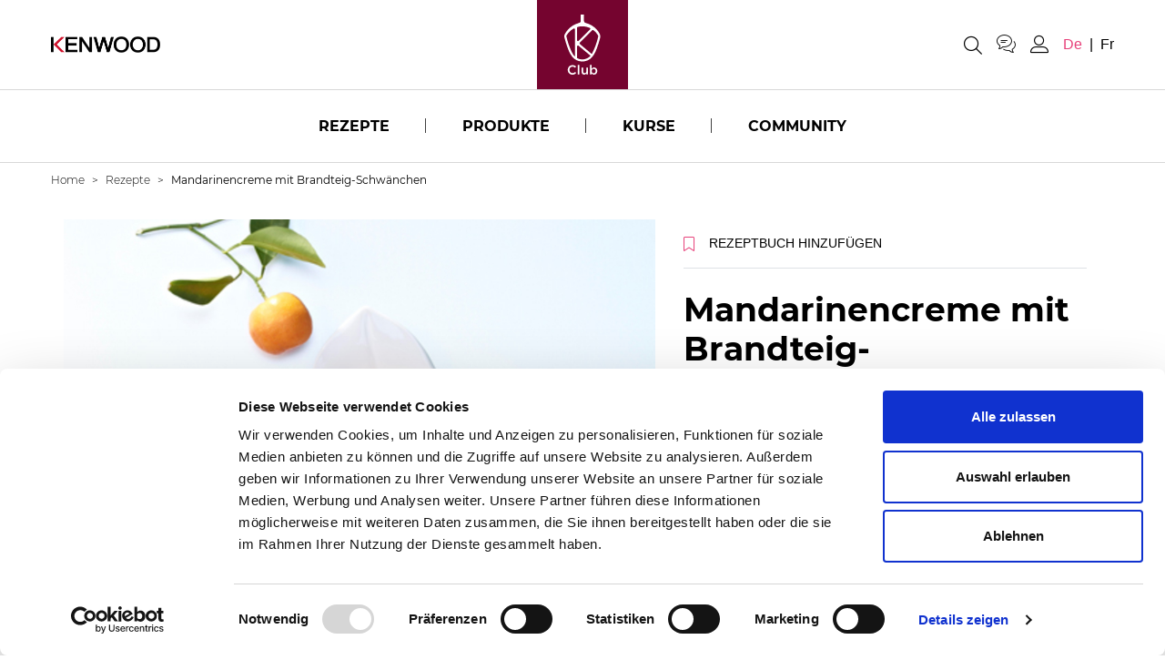

--- FILE ---
content_type: text/html; charset=utf-8
request_url: https://www.kenwoodclub.ch/de/rezepte/mandarinencreme-mit-brandteig-schwaenchen
body_size: 9530
content:
<!DOCTYPE html>
<html lang="de">
<head>
  
  <script>window.fandom_analytics_type="google_tag_manager"</script>

  <meta charset="utf-8">

  <title>Mandarinencreme mit Brandteig-Schwänchen | Kenwood Club</title>

  <meta property="og:type" content="website" />
  <meta name="viewport" content="width=device-width, initial-scale=1.0">
  <meta name="google-site-verification" content=""/>
  <meta property="og:title" content="Mandarinencreme mit Brandteig-Schwänchen | Kenwood Club" />
  <meta property="og:description" content="Beim unverwechselbaren Aroma einer frischen Mandarine denkt man sofort an Sommer, Sonne und Meer. Mit diesem Dessert holen Sie den unvergleichlichen Duft des mediterranen Südens zu sich nach Hause." />
  <meta name="description" content="Beim unverwechselbaren Aroma einer frischen Mandarine denkt man sofort an Sommer, Sonne und Meer. Mit diesem Dessert holen Sie den unvergleichlichen Duft des mediterranen Südens zu sich nach Hause.">
  <meta property="og:image" content="https://d2sj0xby2hzqoy.cloudfront.net/kenwood_swiss/attachments/data/000/003/889/original/open-uri20230907-183859-knjsh8?1694075574" />
  <link rel="icon" type="image/png" href="https://d2sj0xby2hzqoy.cloudfront.net/kenwood_swiss/attachments/data/000/005/507/original/favicon.ico" />
  <meta property="fb:app_id" content="1707094169593220" />
  <meta property="og:url" content="https://www.kenwoodclub.ch/de/rezepte/mandarinencreme-mit-brandteig-schwaenchen" />

  <!-- reCAPTCHA management -->
  <script src="https://www.google.com/recaptcha/enterprise.js?render=6Le97LMpAAAAAFTnwwVC1CdxmKlOfphlhcJuBltJ"></script>

  
  

  

  <meta name="viewport" content="width=device-width, user-scalable=no, initial-scale=1.0, minimum-scale=1.0, maximum-scale=1.0">

  <link rel="alternate" hreflang="de" href="https://www.kenwoodclub.ch/de/rezepte/mandarinencreme-mit-brandteig-schwaenchen"/>
<link rel="alternate" hreflang="fr" href="https://www.kenwoodclub.ch/fr/recettes/mandarinencreme-mit-brandteig-schwaenchen"/>
<link rel="canonical" href="https://www.kenwoodclub.ch/de/rezepte/mandarinencreme-mit-brandteig-schwaenchen">

  

  <style type="text/css">
    [v-cloak] {
      display: none;
    }
    .grecaptcha-badge { 
      display: none;
    }
  </style>

  <!-- GIGYA INTEGRATION -->
  <!-- <script type="text/javascript" src="https://cdns.gigya.com/js/gigya.js?apiKey=&lang=DE"></script> -->

  <!-- load all Font Awesome styles -->
  <link href="https://d2sj0xby2hzqoy.cloudfront.net/commons/fontawesome/v6/css/all.min.css" rel="stylesheet">
  
    <link rel="preload" href="https://d2phbo8t9gkjrk.cloudfront.net/packs/static/src/fonts/Bressay/regular-6529cae3dc6e66dda88b.woff2" as="font" type="font/woff2" crossorigin="anonymous">
    <link rel="preload" href="https://d2phbo8t9gkjrk.cloudfront.net/packs/static/src/fonts/Bressay/italic-69378c8fdbcbd45dbda9.woff2" as="font" type="font/woff2" crossorigin="anonymous">
    <link rel="preload" href="https://d2phbo8t9gkjrk.cloudfront.net/packs/static/src/fonts/Gotham/regular-d2e9638d8de24b1f5439.woff2" as="font" type="font/woff2" crossorigin="anonymous">
    <link rel="preload" href="https://d2phbo8t9gkjrk.cloudfront.net/packs/static/src/fonts/Gotham/bold-3144bdde2df590388104.woff2" as="font" type="font/woff2" crossorigin="anonymous">
    <link rel="preload" href="https://d2phbo8t9gkjrk.cloudfront.net/packs/css/kenwood_swiss_application-7490a651.css" as="style" type="text/css">
  <script src="https://d2phbo8t9gkjrk.cloudfront.net/packs/js/runtime-691ebd10f24331a1e17e.js" defer="defer"></script>
<script src="https://d2phbo8t9gkjrk.cloudfront.net/packs/js/720-6d04f0f87e8a7d03dafd.js" defer="defer"></script>
<script src="https://d2phbo8t9gkjrk.cloudfront.net/packs/js/kenwood_swiss_application-910c3bd59b62b5bc36a2.js" defer="defer"></script>
  <link rel="stylesheet" href="https://d2phbo8t9gkjrk.cloudfront.net/packs/css/720-05539c84.css" />
<link rel="stylesheet" href="https://d2phbo8t9gkjrk.cloudfront.net/packs/css/kenwood_swiss_application-7490a651.css" />

  <meta name="csrf-param" content="authenticity_token" />
<meta name="csrf-token" content="ibNlaopjxKdakrRN0iOpu-cmBiHA0MdWZaD_dkP39CiUVB7G0BAlYwqbIfStSaZcAe8wlGLSOatf3zV8CW3XeQ" />


  <!-- Google Tag Manager -->
        <script>(function(w,d,s,l,i){w[l]=w[l]||[];w[l].push({'gtm.start': new Date().getTime(),event:'gtm.js'});var f=d.getElementsByTagName(s)[0], j=d.createElement(s),dl=l!='dataLayer'?'&l='+l:'';j.async=true;j.src= 'https://www.googletagmanager.com/gtm.js?id='+i+dl;f.parentNode.insertBefore(j,f); })(window,document,'script','dataLayer','GTM-KG5WPCT');</script>
          <script>dataLayer.push("userId", "LoggedUser");</script>
        <!-- End Google Tag Manager -->
</head>
<body>
  <!-- Google Tag Manager (noscript) -->
        <noscript><iframe src="https://www.googletagmanager.com/ns.html?id=GTM-KG5WPCT" height="0" width="0" style="display:none;visibility:hidden"></iframe></noscript>
        <!-- End Google Tag Manager (noscript) -->
  <div id="vue-root" class="w-limiter" :class="{'navbar-affix': globalState.navbarAffix, 'easyadmin-mode': globalState.easyadminMode}" v-cloak>
    
    <interaction-feedback></interaction-feedback>
    <vue-header :content="header" :opt-container-content="header"></vue-header>

    <breadcrumb></breadcrumb>
    <interaction-favourite-modal v-if="globalState.requiredModals.favourite" :content="globalState.requiredModals.favourite.containerContent" :opt-container-content="globalState.requiredModals.favourite.containerContent"></interaction-favourite-modal>
    <video-popup v-if="globalState.videoPopupContent" :content="globalState.videoPopupContent.content" :opt-container-content="globalState.videoPopupContent.containerContent"></video-popup>

      <component :is="globalState.pageModel.name_to_content['tangerine-cream-with-brandy-dough'].layout" :content="globalState.pageModel.name_to_content['tangerine-cream-with-brandy-dough']" ></component>


    <!-- Authentication required modal -->
<modal-authentication-required
  :content="globalState.pageModel.layout"
  :optContainerContent="globalState.pageModel.layout"
></modal-authentication-required>
<!-- End authentication required modal -->

<!-- User contents required modal -->
<modal-user-contents-required
  :content="globalState.pageModel.layout.modal_user_contents_required || {}"
  :optContainerContent="globalState.pageModel.layout"
></modal-user-contents-required>
<!-- End user contents required modal -->

<!-- User group required modal -->
<modal-user-group-required></modal-user-group-required>
<!-- End user group required modal -->

<modal-confirm-interaction-vote-list></modal-confirm-interaction-vote-list>

<modal-profiler
  v-if="globalState.pageModel.layout.content.modal_profiler"
  :content="{title: globalState.pageModel.layout.content.modal_profiler}"
  :opt-container-content="globalState.pageModel.layout"
></modal-profiler>

<modal-form 
  v-if="globalState.pageModel.layout.content.modal_ask"
  :content="globalState.pageModel.layout.content.modal_ask"
  :opt-container-content="globalState.pageModel.layout">
</modal-form>

<modal-course-unsubscribe></modal-course-unsubscribe>


    
    <ie-banner></ie-banner>
    <vue-footer :content="globalState.pageModel.layout.footer" v-if="globalState.pageModel.layout.footer"></vue-footer>
  </div>
  <noscript>
    Javascript is disabled on your browser. Please enable JavaScript or upgrade to a Javascript -capable browser to use this site.
  </noscript>
  <script type="text/javascript">
  window.loadModel = function() {
    window.globalState.pageModel = {"seo":{"html_tags":{"$id":2,"body_start":"\u003c!-- Google Tag Manager (noscript) --\u003e\n        \u003cnoscript\u003e\u003ciframe src=\"https://www.googletagmanager.com/ns.html?id=GTM-KG5WPCT\" height=\"0\" width=\"0\" style=\"display:none;visibility:hidden\"\u003e\u003c/iframe\u003e\u003c/noscript\u003e\n        \u003c!-- End Google Tag Manager (noscript) --\u003e","head_end":"\u003c!-- Google Tag Manager --\u003e\n        \u003cscript\u003e(function(w,d,s,l,i){w[l]=w[l]||[];w[l].push({'gtm.start': new Date().getTime(),event:'gtm.js'});var f=d.getElementsByTagName(s)[0], j=d.createElement(s),dl=l!='dataLayer'?'\u0026l='+l:'';j.async=true;j.src= 'https://www.googletagmanager.com/gtm.js?id='+i+dl;f.parentNode.insertBefore(j,f); })(window,document,'script','dataLayer','GTM-KG5WPCT');\u003c/script\u003e\n          \u003cscript\u003edataLayer.push(\"userId\", \"LoggedUser\");\u003c/script\u003e\n        \u003c!-- End Google Tag Manager --\u003e"},"fandom_analytics_type":"google_tag_manager","twitter_site":null,"title":"Mandarinencreme mit Brandteig-Schwänchen | Kenwood Club","description":"Beim unverwechselbaren Aroma einer frischen Mandarine denkt man sofort an Sommer, Sonne und Meer. Mit diesem Dessert holen Sie den unvergleichlichen Duft des mediterranen Südens zu sich nach Hause.","image":"https://d2sj0xby2hzqoy.cloudfront.net/kenwood_swiss/attachments/data/000/003/889/original/open-uri20230907-183859-knjsh8?1694075574","url":"/de/rezepte/mandarinencreme-mit-brandteig-schwaenchen","google_site_verification":null,"favicon":"https://d2sj0xby2hzqoy.cloudfront.net/kenwood_swiss/attachments/data/000/005/507/original/favicon.ico"},"user":{"anonymous":true},"name_to_content":{"tangerine-cream-with-brandy-dough":{"published":"2017-09-20","title":"Mandarinencreme mit Brandteig-Schwänchen","description":"Beim unverwechselbaren Aroma einer frischen Mandarine denkt man sofort an Sommer, Sonne und Meer. Mit diesem Dessert holen Sie den unvergleichlichen Duft des mediterranen Südens zu sich nach Hause.","thumbnail":{"type":"Attachment","url":"https://d2sj0xby2hzqoy.cloudfront.net/kenwood_swiss/attachments/data/000/003/890/original/open-uri20230907-183859-qeei9d?1694075580","alt":"Mandarinencreme mit Brandteig-Schwänchen"},"image":{"type":"Attachment","url":"https://d2sj0xby2hzqoy.cloudfront.net/kenwood_swiss/attachments/data/000/003/889/original/open-uri20230907-183859-knjsh8?1694075574","alt":"Mandarinencreme mit Brandteig-Schwänchen"},"info":{"$id":2,"quantity":"4"},"time":{"$id":1,"cooking_time":20,"resting_time":0,"preparation_time":30},"interactions":{"$id":28,"favourite":{"$id":29,"repeatable":true,"interaction":{"id":30,"type":"Favourite"}},"share":{"$id":31,"repeatable":true,"interaction":{"id":32,"type":"Share"},"providers":"facebook,twitter,whatsapp,link"},"like":{"$id":33,"repeatable":true,"interaction":{"id":34,"type":"Like"}}},"steps":[{"$id":74,"description":"Mandarinencreme:"},{"$id":75,"description":"2 EL Mandarinensaft und den Grand Marnier mit dem Maizena anrühren. 3 dl Mandarinensaft zusammen mit der Orangenschale, der Vanilleschote und dem Ingwer auf dem Herd aufkochen lassen. Zugedeckt 5 Minuten ziehen lassen."},{"$id":76,"description":"Eigelb und Zucker in der Cooking Chef Schüssel mit dem Flexi-Rührelement auf Rührgeschwindigkeit «max» bei Temperatur 50 °C schaumig rühren."},{"$id":77,"description":"Die Cooking Chef zurück auf Rührgeschwindigkeit 4 schalten. Den kochenden Mandarinensaft und das angerührte Maizena in den Eierschaum rühren."},{"$id":78,"description":"Sobald eine Temperatur von 60 °C erreicht ist, reduziert sich aus Sicherheitsgründen die Geschwindigkeit. Halten Sie die Impulstaste (P) gedrückt. Ein Piepton ertönt, während sich die Geschwindigkeit langsam erhöht. Lassen Sie die Impulstaste (P) los, sobald die Maschine die gewählte Geschwindigkeit erreicht hat und der Piepton aufhört."},{"$id":79,"description":"Die Temperatur auf 90 °C erhöhen und die Creme bei Rührgeschwindigkeit 2 während 4 Minuten rühren, bis sie bindet (= zur Rose kochen)."},{"$id":80,"description":"Die Creme durch ein feines Sieb in eine Schüssel streichen. Mit Zucker bestreuen und zugedeckt auskühlen lassen."},{"$id":81,"description":"Schwänchen:"},{"$id":82,"description":"Ofen auf 180 °C vorheizen, ein Backblech mit Öl bestreichen oder mit einer Backfolie auslegen."},{"$id":83,"description":"Brandteig in einen Spritzsack mit einer Sterntülle füllen. Auf das vorbereitete Backblech Schwänchenkörper spritzen. Über die Sterntülle eine Lochtülle Grösse 3 stülpen und Schwanenhälse in Form einer 2 spritzen. "},{"$id":84,"description":"Im vorgeheizten Ofen, die Hälse 5 Minuten, die Körper 15 Minuten backen."},{"$id":85,"description":"Eigelb und Zucker in der Cooking Chef Schüssel mit dem Flexi-Rührelement auf Rührgeschwindigkeit «max» bei Temperatur 50 °C schaumig rühren."}],"ingredient_boxes":[{"$id":86,"ingredients":[{"$id":87,"ingredient_str":"Mandarinencrème:"},{"$id":88,"quantity":"1","ingredient_str":" Vanilleschote, längs aufgeschnitten"},{"$id":89,"quantity":"Etwas","ingredient_str":" Orangenschale, fein gerieben"},{"$id":90,"quantity":"1 cm","ingredient_str":" Ingwer, fein geschnitten"},{"$id":91,"quantity":"3 dl","ingredient_str":" Mandarinensaft"},{"$id":92,"quantity":"75 g","ingredient_str":" Eigelb"},{"$id":93,"quantity":"80 g","ingredient_str":" Zucker"},{"$id":94,"quantity":"2 EL","ingredient_str":" Maizena"},{"$id":95,"quantity":"2 EL","ingredient_str":" Mandarinensaft "},{"$id":96,"quantity":"1 EL","ingredient_str":" Grand Marnier"},{"$id":97,"ingredient_str":"Schwänchen:"},{"$id":98,"quantity":"½","ingredient_str":" Menge des Rezepts \"Brandteig\""}]}],"id":403,"name":"tangerine-cream-with-brandy-dough","activated_at":"2017-09-20T13:11:00.000Z","deactivated_at":null,"version":11,"layout":"page-recipe","parent_names":["accessory-flexi-beater","accessory-heatshield","accessory-splashguard","courses-desserts","de","fr","product-cooking-chef-gourmet","product-cooking-chef-xl","recipes"],"decorators":{"default":"recipes","accessory":["accessory-flexi-beater","accessory-heatshield","accessory-splashguard"],"product":["product-cooking-chef-gourmet","product-cooking-chef-xl"]},"breadcrumb_class":"default","canonical":{"de":"https://www.kenwoodclub.ch/de/rezepte/mandarinencreme-mit-brandteig-schwaenchen","fr":"https://www.kenwoodclub.ch/fr/recettes/mandarinencreme-mit-brandteig-schwaenchen"},"slug":"/rezepte/mandarinencreme-mit-brandteig-schwaenchen"}},"name_to_content_user_info":{"tangerine-cream-with-brandy-dough":{"id":403,"id_to_interaction":{"30":{"interaction_type":"Favourite","user_interaction":null,"deferred":null,"prevent_fresh_data":null},"32":{"interaction_type":"Share","user_interaction":null,"deferred":null,"prevent_fresh_data":null},"34":{"interaction_type":"Like","user_interaction":null,"deferred":null,"prevent_fresh_data":null,"likes_info":{"number_of_likes":0}}}}},"name_to_content_authorization":{},"id_to_user":{},"aux":{"g_maps":{"api_key":null},"d_id":{"api_key":null},"recaptcha_enterprise":"6Le97LMpAAAAAFTnwwVC1CdxmKlOfphlhcJuBltJ","authentications":{"facebook":{"app_id":1707094169593220},"google_oauth2":{"app_id":"694778332880-ner8jp6i4gkll6fkaafm7kusrm8tb1al.apps.googleusercontent.com"}}},"authentications":{"google":true,"facebook":true},"context_path":"/de","tenant":{"id":"kenwood_swiss","s3_base_url":"https://d2sj0xby2hzqoy.cloudfront.net"},"context":{"map":{"device":"web","lang":"de"},"path":"/de","key_to_value_to_slug":{"device":{"app":"app","web":""}},"url_scheme":"https","content_map":{"lang":{"filtering":true,"id":16,"name":"de","activated_at":"2023-03-10T15:53:37.000Z","deactivated_at":null,"version":1015}},"filtering_content_map":{"lang":{"filtering":true,"id":16,"name":"de","activated_at":"2023-03-10T15:53:37.000Z","deactivated_at":null,"version":1015}},"available_langs":["de","fr"]},"decorators":{"default":{"recipes":{"layout":"grid-with-filters","title":"Rezepte","aspect_ratio_class":"ar-auto","set":"3","children_layout":"tile-recipe","limit":16,"header":{"$id":1,"centered_column":false,"text_align":"left"},"default_image":{"type":"Attachment","url":"https://d2sj0xby2hzqoy.cloudfront.net/kenwood_swiss/attachments/data/000/000/008/original/triangolo-verde.png?1678467237","alt":"Rezepte"},"title_tag":"h1","inherent_title":"Siehe auch","filters":{"$id":2,"layout":"shared-content","content":"category-filter-recipes"},"enable_ordering":true,"id":22,"name":"recipes","activated_at":"2022-12-13T16:34:51.000Z","deactivated_at":null,"version":48,"breadcrumb_class":"default","canonical":{},"slug":null}},"label":{},"product":{"product-cooking-chef-xl":{"title":"Cooking Chef XL","url":{"type":"Link","url":"https://www.kenwoodworld.com/de-ch/promo/cooking-chef-xl"},"thumbnail":{"type":"Attachment","url":"https://d2sj0xby2hzqoy.cloudfront.net/kenwood_swiss/attachments/data/000/003/099/original/open-uri20201001-2110-d7x9k4?1689164646","alt":"Cooking Chef XL"},"id":1414,"name":"product-cooking-chef-xl","activated_at":"2023-05-29T12:48:42.765Z","deactivated_at":null,"version":18,"breadcrumb_class":"default","canonical":{},"slug":"/product-cooking-chef-xl"},"product-cooking-chef-gourmet":{"title":"Cooking Chef Gourmet","description":"Die Küchenmaschine, in deren Schüssel Sie kochen und braten können. Stellen Sie sich die Schüssel als Kochtopf vor, der sich selbst umrühren und ein präzise Temperatur halten kann.","sku":"0W20011280","thumbnail":{"type":"Attachment","url":"https://d2sj0xby2hzqoy.cloudfront.net/kenwood_swiss/attachments/data/000/003/086/original/4.cooking-chef-gourmet.jpg?1689164634","alt":"Cooking Chef Gourmet"},"id":1416,"name":"product-cooking-chef-gourmet","activated_at":"2023-05-29T12:48:43.042Z","deactivated_at":null,"version":22,"breadcrumb_class":"default","canonical":{},"slug":"/cooking-chef-gourmet"}},"accessory":{"accessory-flexi-beater":{"title":"Flexi-Rührelement AT502","description":"Rühren von weichen Teigen, Crèmen, Teigmischungen und Rührteigen","thumbnail":{"type":"Attachment","url":"https://d2sj0xby2hzqoy.cloudfront.net/kenwood_swiss/attachments/data/000/003/114/original/600x600-px_kenwood_Flexihaken-XL.jpg?1689164661","alt":"Flexi-Rührelement AT502"},"id":1441,"name":"accessory-flexi-beater","activated_at":"2023-05-29T12:56:37.839Z","deactivated_at":null,"version":19,"breadcrumb_class":"default","canonical":{},"slug":"/accessory-flexi-beater"},"accessory-heatshield":{"title":"Hitzeschild","thumbnail":{"type":"Attachment","url":"https://d2sj0xby2hzqoy.cloudfront.net/kenwood_swiss/attachments/data/000/003/120/original/chef-product_0208_12_heatshield_v2.jpg?1689164666","alt":"Hitzeschild"},"id":1447,"name":"accessory-heatshield","activated_at":"2023-05-29T12:56:43.388Z","deactivated_at":null,"version":9,"breadcrumb_class":"default","canonical":{},"slug":"/accessory-heatshield"},"accessory-splashguard":{"title":"Spritzschutz","url":{"type":"Link","url":"https://shop.kenwoodclub.ch/de/component/ecart/product/200276_de_ch_de-ch.html","new_tab":true,"no_follow":true},"thumbnail":{"type":"Attachment","url":"https://d2sj0xby2hzqoy.cloudfront.net/kenwood_swiss/attachments/data/000/003/121/original/chef-product_0207_13_splashguard_Spritzschutz.jpg?1689164667","alt":"Spritzschutz"},"id":1448,"name":"accessory-splashguard","activated_at":"2023-05-29T12:56:44.277Z","deactivated_at":null,"version":9,"breadcrumb_class":"default","canonical":{},"slug":"/accessory-splashguard"}},"ingredient":{}},"langs":["de","fr"],"stripeConfig":{"defaultBusinessName":"","publicKeys":[]},"constants":{"INTERACTION_TYPES":{"BASE":"Base","CHECK":"Check","COMMENT":"Comment","DOWNLOAD":"Download","EVALUATE":"Evaluate","VOTE":"Vote","FAVOURITE":"Favourite","INSTANTWIN":"InstantWin","INTERACTIONWITHANSWERBEHAVIOR":"InteractionWithAnswerBehavior","INVITEDFRIEND":"InvitedFriend","INVITERFRIEND":"InviterFriend","LIKE":"Like","PIN":"Pin","PLAY":"Play","PLAYTHIRDQUARTILE":"PlayThirdQuartile","RANDOM":"Random","REGISTRATION":"Registration","SUBMIT":"Submit","TEST":"Test","TRIVIA":"Trivia","VERSUS":"Versus","VOTELIST":"VoteList","SHARE":"Share","WILDCARD":"Wildcard"}},"store":{},"layout":{"content":{"seo":{"$id":1,"favicon":{"type":"Attachment","url":"https://d2sj0xby2hzqoy.cloudfront.net/kenwood_swiss/attachments/data/000/005/507/original/favicon.ico","alt":""},"image":{"type":"Attachment","url":"https://d2sj0xby2hzqoy.cloudfront.net/kenwood_swiss/attachments/data/000/005/926/original/kenwoodclub-seo.jpg","alt":""},"title_postfix":"Kenwood Club","html_tags":{"$id":2,"body_start":"\u003c!-- Google Tag Manager (noscript) --\u003e\n        \u003cnoscript\u003e\u003ciframe src=\"https://www.googletagmanager.com/ns.html?id=GTM-KG5WPCT\" height=\"0\" width=\"0\" style=\"display:none;visibility:hidden\"\u003e\u003c/iframe\u003e\u003c/noscript\u003e\n        \u003c!-- End Google Tag Manager (noscript) --\u003e","head_end":"\u003c!-- Google Tag Manager --\u003e\n        \u003cscript\u003e(function(w,d,s,l,i){w[l]=w[l]||[];w[l].push({'gtm.start': new Date().getTime(),event:'gtm.js'});var f=d.getElementsByTagName(s)[0], j=d.createElement(s),dl=l!='dataLayer'?'\u0026l='+l:'';j.async=true;j.src= 'https://www.googletagmanager.com/gtm.js?id='+i+dl;f.parentNode.insertBefore(j,f); })(window,document,'script','dataLayer','GTM-KG5WPCT');\u003c/script\u003e\n          \u003cscript\u003edataLayer.push(\"userId\", \"LoggedUser\");\u003c/script\u003e\n        \u003c!-- End Google Tag Manager --\u003e"},"fandom_analytics_type":"google_tag_manager"},"id":7,"name":"layout","activated_at":"2023-03-07T13:42:33.529Z","deactivated_at":null,"version":887,"layout":"default","parent_names":["de","fr"],"decorators":{},"has_more_children":false,"breadcrumb_class":"default","children":["footer","header"],"canonical":{},"slug":null},"footer":{"social_icons":[{"$id":1,"icon":"fab fa-facebook","url":{"type":"MultiLangLink","url":"https://www.facebook.com/KenwoodSwitzerland/?utm_source=kenwoodclub\u0026utm_medium=club\u0026utm_campaign=ch_20201109_shoplink","new_tab":true}},{"$id":2,"icon":"fab fa-instagram","url":{"type":"MultiLangLink","url":"https://www.instagram.com/kenwoodswitzerland/?utm_source=kenwoodclub\u0026utm_medium=club\u0026utm_campaign=ch_20201109_shoplink","new_tab":true}},{"$id":3,"icon":"fab fa-youtube","url":{"type":"MultiLangLink","url":"https://www.youtube.com/c/kenwood","new_tab":true}}],"disclaimer":"Copyright 2024 Kenwood","menu":[{"$id":6,"url":{"type":"ContentLink","url":"/de/datenschutzrichtlinie","content":"page-privacy-policy","title":"Datenschutz"}},{"$id":7,"url":{"type":"ContentLink","url":"/de/nutzungsbedingungen","content":"page-conditions-of-use","title":"Nutzungsbedingungen"}},{"$id":8,"url":{"type":"MultiLangLink","url":"https://www.kenwoodworld.com/de-ch/richtlinien-zur-nutzung-von-cookies","title":"Cookie Policy","new_tab":true}},{"$id":11,"url":{"type":"ContentLink","url":"/de/cookie-policy-consent","content":"page-cookie-policy-tool","title":"Cookie-Präferenzen"}},{"$id":10,"url":{"type":"ContentLink","url":"/de/about-us-de-ch","content":"page-about-us","title":"Über Kenwood"}},{"$id":9,"url":{"type":"ContentLink","url":"/de/impressum","content":"page-impressum","title":"Impressum"}}],"menu_bk":[{"$id":5,"url":{"type":"ContentLink","url":"#","content":"page-kenwood-club-vorteile","title":"Club Vorteile"}}],"id":19,"name":"footer","activated_at":"2022-06-24T14:58:44.000Z","deactivated_at":null,"version":64,"layout":"default","parent_names":["de","fr","layout"],"decorators":{},"has_more_children":false,"breadcrumb_class":"default","canonical":{},"slug":null},"header":{"logo":{"type":"Attachment","url":"https://d2sj0xby2hzqoy.cloudfront.net/kenwood_swiss/attachments/data/000/005/960/original/k_logo.svg","alt":""},"social_icons":[{"$id":76,"url":{"type":"MultiLangLink","url":"/de","new_tab":true},"icon":"fa-instagram"},{"$id":77,"url":{"type":"MultiLangLink","url":"/de","new_tab":true},"icon":"fa-facebook-f"},{"$id":78,"url":{"type":"MultiLangLink","url":"/de","new_tab":true},"icon":"fa-youtube"}],"menu":[{"$id":79,"url":{"type":"ContentLink","url":"/de/rezepte","content":"page-recipes","title":"Rezepte"},"menu":[{"$id":80,"title":"Essen","menu":[{"$id":81,"url":{"type":"ContentLink","url":"/de/rezepte/backen","content":"page-courses-backen","title":"Backen"}},{"$id":82,"url":{"type":"ContentLink","url":"/de/rezepte/brot","content":"page-courses-bread","title":"Brot"}},{"$id":83,"url":{"type":"ContentLink","url":"/de/rezepte/fruehstueck","content":"page-courses-breakfast","title":"Frühstück"}},{"$id":84,"url":{"type":"ContentLink","url":"/de/rezepte/vorspeisen","content":"page-courses-starters","title":"Vorspeisen"}},{"$id":85,"url":{"type":"ContentLink","url":"/de/rezepte/hauptgaenge","content":"page-courses-main-courses","title":"Hauptgänge"},"font_icon":"main-courses"},{"$id":86,"url":{"type":"ContentLink","url":"/de/rezepte/nachspeisen","content":"page-courses-nachspeisen","title":"Nachspeisen"},"font_icon":"dessert"},{"$id":87,"url":{"type":"ContentLink","url":"/de/rezepte/beilagen","content":"page-courses-sides","title":"Beilagen"},"font_icon":"sides"},{"$id":88,"url":{"type":"ContentLink","url":"/de/rezepte/getraenke","content":"page-courses-getraenke","title":"Getränke"},"font_icon":"drink"},{"$id":89,"url":{"type":"ContentLink","url":"/de/rezepte/spezialitaeten","content":"page-courses-spezialitaeten","title":"Spezialitäten"},"font_icon":"international"}]},{"$id":90,"title":"Rezeptesammlungen","menu":[{"$id":91,"url":{"type":"ContentLink","url":"/de/rezepte/rezeptesammlungen/sommerrezepte","content":"page-special-sommerrezepte","title":"Sommerrezepte"}},{"$id":92,"url":{"type":"ContentLink","url":"/de/rezepte/rezeptesammlungen/grillieren","content":"page-special-grillieren","title":"Grillieren"}},{"$id":93,"url":{"type":"ContentLink","url":"/de/rezepte/rezeptesammlungen/vegane-leckereien","content":"page-special-vegane-leckereien","title":"Vegane Leckereien"}},{"$id":125,"url":{"type":"ContentLink","url":"/de/rezepte/rezeptesammlungen","content":"page-special-collections","title":"Rezeptesammlungen"}}]},{"$id":130,"menu":[{"$id":131,"url":{"type":"ContentLink","url":"/de/rezepte/rezeptesammlungen/brotrezepte","content":"page-special-brotrezepte","title":"7 leckere Brotrezepte"}},{"$id":132,"url":{"type":"ContentLink","url":"/de/rezepte/rezeptesammlungen/august-rezepte","content":"page-special-august-rezepte","title":"1. August Rezepte"}},{"$id":133,"url":{"type":"ContentLink","url":"/de/rezepte/rezeptesammlungen/rezepte-fuer-die-beerensaison","content":"page-special-rezepte-fuer-die-beerensaison","title":"Rezepte für die Beerensaison"}},{"$id":134,"url":{"type":"ContentLink","url":"/de/rezepte/rezeptesammlungen/zubehor-vorgestellt","content":"page-special-zubehor-vorgestellt","title":"Zubehör vorgestellt"}},{"$id":135,"url":{"type":"ContentLink","url":"/de/rezepte/rezeptesammlungen/around-the-world","content":"page-special-around-the-world","title":"Kulinarische Weltreise"}},{"$id":136,"url":{"type":"ContentLink","url":"/de/rezepte/rezeptesammlungen/tag-am-see","content":"page-special-tag-am-see","title":"Tag am See"}},{"$id":137,"url":{"type":"ContentLink","url":"/de/rezepte/rezeptesammlungen/breakfast-brunch","content":"page-special-ideen-fuer-den-brunch","title":"Ideen für den Brunch"}},{"$id":138,"url":{"type":"ContentLink","url":"/de/rezepte/rezeptesammlungen/meatless-mondays","content":"page-vegetarische-rezepte","title":"Vegetarische Rezepte"}},{"$id":139,"url":{"type":"ContentLink","url":"/de/rezepte/rezeptesammlungen/vibrant-spring-dishes","content":"page-special-fruehlingsrezepte","title":"Frühlingsrezepte"}},{"$id":140,"url":{"type":"ContentLink","url":"/de/rezepte/rezeptesammlungen/suppen-rezepte","content":"page-special-suppen-rezepte","title":"Suppen-Rezepte"}},{"$id":141,"url":{"type":"ContentLink","url":"/de/rezepte/rezeptesammlungen/brot-mit-auftstrich","content":"page-special-brot-mit-auftstrich","title":"Brot mit Auftstrich"}},{"$id":142,"url":{"type":"ContentLink","url":"/de/rezepte/rezeptesammlungen/zopf-rezepte","content":"page-special-zopf-rezepte","title":"Zopf Rezepte"}},{"$id":143,"url":{"type":"ContentLink","url":"/de/rezepte/rezeptesammlungen/pumpkin-recipes","content":"page-special-pumpkin-recipes","title":"Kürbis Rezepte"}}]}],"color":"pink","max_width":"450px"},{"$id":94,"url":{"type":"ContentLink","url":"/de/produkte","content":"page-products","title":"Produkte"},"menu":[{"$id":95,"menu":[{"$id":96,"url":{"type":"ContentLink","url":"/de/produkte","content":"page-products","title":"Küchenhelfer"},"font_icon":"product"},{"$id":97,"url":{"type":"ContentLink","url":"/de/zubehore","content":"page-accessories","title":"Zubehör"}},{"$id":98,"url":{"type":"ContentLink","url":"/de/kochbuch","content":"page-cookbook","title":"Rezeptbuch"}},{"$id":99,"url":{"type":"MultiLangLink","url":"https://www.kenwoodworld.com/de-ch/contact-us","title":"Live Beratung","new_tab":true}},{"$id":100,"url":{"type":"MultiLangLink","url":"https://www.kenwoodworld.com/de-ch/produkte","title":"Onlineshop","new_tab":true}}]}],"color":"pink","max_width":"200px"},{"$id":101,"url":{"type":"ContentLink","url":"/de/kurse","content":"page-courses","title":"Kurse"},"color":"pink","max_width":"400px"},{"$id":104,"url":{"type":"ContentLink","url":"/de/community","content":"page-community","title":"Community"},"color":"pink","max_width":"400px"}],"profile_menu":[{"$id":109,"url":{"type":"ContentLink","url":"/de/users/bearbeiten","content":"profile-edit","title":"Mein profil","no_follow":true}},{"$id":110,"url":{"type":"ContentLink","url":"/de/users/meine-rezepte","content":"profile-my-recipe","title":"Meine rezepte","no_follow":true}},{"$id":111,"url":{"type":"Link","url":"/de/users/sign_out","title":"logout","no_follow":true}}],"menu_bk":[{"$id":112,"url":{"type":"ContentLink","url":"#","title":"KOOPERATIONEN"},"color":"pink","menu":[{"$id":113,"menu":[{"$id":114,"url":{"type":"ContentLink","url":"#","content":"page-cooperation-axel-schmitt","title":"Axel Schmitt auf Kenwood"}},{"$id":115,"url":{"type":"ContentLink","url":"#","content":"page-cooperation-7hauben","title":"7hauben"}},{"$id":116,"url":{"type":"ContentLink","url":"#","content":"page-cooperation-wildbakers","title":"Wildbakers"}},{"$id":117,"url":{"type":"ContentLink","url":"#","content":"page-cooperation-marcel-paa","title":"Marcel Paa"}}]}]},{"$id":118,"url":{"type":"ContentLink","url":"#","content":"page-product-highlights"},"color":"puke-yellow"},{"$id":119,"url":{"type":"Link","url":"https://configura.kenwoodclub.it"},"matching_name":"page-education","color":"lemon-grass"},{"$id":120,"url":{"type":"MultiLangLink","url":"/de"},"matching_name":"page-pizza-hub","color":"pure-red"}],"search_result_url":{"type":"Link","url":"/de/suchen"},"support":{"type":"ContentLink","url":"/de/help-center","content":"page-kontakt","title":"Kontakt"},"mobile_highlights":[{"$id":122,"url":{"type":"ContentLink","url":"/de/rezepte","content":"page-recipes","title":"Rezepte"},"color":"pink"},{"$id":123,"url":{"type":"ContentLink","url":"/de/produkte","content":"page-products","title":"Produkte"},"color":"pink"},{"$id":124,"url":{"type":"ContentLink","url":"/de/kurse","content":"page-courses","title":"Kurse"},"color":"pink"}],"kenwood_logo":{"type":"Attachment","url":"https://d2sj0xby2hzqoy.cloudfront.net/kenwood_swiss/attachments/data/000/005/959/original/kenwood_name.png","alt":""},"id":13,"name":"header","activated_at":"2019-05-21T08:33:52.000Z","deactivated_at":null,"version":983,"layout":"default","parent_names":["de","fr","layout"],"decorators":{},"has_more_children":false,"breadcrumb_class":"default","canonical":{},"slug":null}},"main_content_name":"tangerine-cream-with-brandy-dough","breadcrumb":[{"title":"Rezepte","activated_at":"2022-06-22T08:11:53.000Z","id":15,"name":"page-recipes","deactivated_at":null,"version":431,"breadcrumb_class":"default","canonical":{},"slug":"/rezepte"},{"title":"Rezepte","activated_at":"2022-12-13T16:34:51.000Z","id":22,"name":"recipes","deactivated_at":null,"version":48,"breadcrumb_class":"default","canonical":{},"slug":null}],"anonymous_user":{"id":1,"first_name":"Kenwood","last_name":"Community","username":"anonymous@shado.tv"}};
    window.globalState.lang = "de";
    window.globalState.navbarAffix = false;
  };
  window.mountPage = function() {
  };

  window.startTrackingEvents = function() {
  };
</script>

<!-- schema.org snippets -->
<script type="application/ld+json">{"@context":"https://schema.org","@type":"Organization","name":null,"url":"https://www.kenwoodclub.ch","logo":"https://d2sj0xby2hzqoy.cloudfront.net/kenwood_swiss/attachments/data/000/005/960/original/k_logo.svg"}</script>
<script type="application/ld+json">{"@context":"https://schema.org","@type":"WebSite","url":"https://www.kenwoodclub.ch","potentialAction":[{"@type":"SearchAction","target":"https://www.kenwoodclub.ch/de/suchen?filters=%7B%22searchText%22:%22{search_term_string}%22%7D","query-input":"required name=search_term_string"}]}</script>
<script type="application/ld+json">{"@context":"http://schema.org","@type":"BreadcrumbList","itemListElement":[{"@type":"ListItem","position":1,"item":{"name":"Rezepte","@id":"https://www.kenwoodclub.ch/de/rezepte"}},{"@type":"ListItem","position":2,"item":{"name":"Mandarinencreme mit Brandteig-Schwänchen","@id":"https://www.kenwoodclub.ch/de/rezepte/mandarinencreme-mit-brandteig-schwaenchen"}}]}</script>
<script type="application/ld+json">{"@context":"https://schema.org","@type":"Recipe","name":"Mandarinencreme mit Brandteig-Schwänchen","image":"https://d2sj0xby2hzqoy.cloudfront.net/kenwood_swiss/attachments/data/000/003/890/original/open-uri20230907-183859-qeei9d?1694075580","datePublished":"2017-09-20","recipeCategory":null,"description":"Beim unverwechselbaren Aroma einer frischen Mandarine denkt man sofort an Sommer, Sonne und Meer. Mit diesem Dessert holen Sie den unvergleichlichen Duft des mediterranen Südens zu sich nach Hause.","recipeYield":"4","prepTime":"PT0M","cookTime":"PT0M","totalTime":"PT0M","recipeIngredient":[" Mandarinencrème:","1  Vanilleschote, längs aufgeschnitten","Etwas  Orangenschale, fein gerieben","1 cm  Ingwer, fein geschnitten","3 dl  Mandarinensaft","75 g  Eigelb","80 g  Zucker","2 EL  Maizena","2 EL  Mandarinensaft ","1 EL  Grand Marnier"," Schwänchen:","½  Menge des Rezepts \"Brandteig\""],"recipeInstructions":["Mandarinencreme:","2 EL Mandarinensaft und den Grand Marnier mit dem Maizena anrühren. 3 dl Mandarinensaft zusammen mit der Orangenschale, der Vanilleschote und dem Ingwer auf dem Herd aufkochen lassen. Zugedeckt 5 Minuten ziehen lassen.","Eigelb und Zucker in der Cooking Chef Schüssel mit dem Flexi-Rührelement auf Rührgeschwindigkeit «max» bei Temperatur 50 °C schaumig rühren.","Die Cooking Chef zurück auf Rührgeschwindigkeit 4 schalten. Den kochenden Mandarinensaft und das angerührte Maizena in den Eierschaum rühren.","Sobald eine Temperatur von 60 °C erreicht ist, reduziert sich aus Sicherheitsgründen die Geschwindigkeit. Halten Sie die Impulstaste (P) gedrückt. Ein Piepton ertönt, während sich die Geschwindigkeit langsam erhöht. Lassen Sie die Impulstaste (P) los, sobald die Maschine die gewählte Geschwindigkeit erreicht hat und der Piepton aufhört.","Die Temperatur auf 90 °C erhöhen und die Creme bei Rührgeschwindigkeit 2 während 4 Minuten rühren, bis sie bindet (= zur Rose kochen).","Die Creme durch ein feines Sieb in eine Schüssel streichen. Mit Zucker bestreuen und zugedeckt auskühlen lassen.","Schwänchen:","Ofen auf 180 °C vorheizen, ein Backblech mit Öl bestreichen oder mit einer Backfolie auslegen.","Brandteig in einen Spritzsack mit einer Sterntülle füllen. Auf das vorbereitete Backblech Schwänchenkörper spritzen. Über die Sterntülle eine Lochtülle Grösse 3 stülpen und Schwanenhälse in Form einer 2 spritzen. ","Im vorgeheizten Ofen, die Hälse 5 Minuten, die Körper 15 Minuten backen.","Eigelb und Zucker in der Cooking Chef Schüssel mit dem Flexi-Rührelement auf Rührgeschwindigkeit «max» bei Temperatur 50 °C schaumig rühren."],"author":{"@type":"Organization","name":"Kenwood Club"}}</script>

  
  
</body>
</html>


--- FILE ---
content_type: text/html; charset=utf-8
request_url: https://www.google.com/recaptcha/enterprise/anchor?ar=1&k=6Le97LMpAAAAAFTnwwVC1CdxmKlOfphlhcJuBltJ&co=aHR0cHM6Ly93d3cua2Vud29vZGNsdWIuY2g6NDQz&hl=en&v=PoyoqOPhxBO7pBk68S4YbpHZ&size=invisible&anchor-ms=20000&execute-ms=30000&cb=lv9ffnw8a98s
body_size: 48854
content:
<!DOCTYPE HTML><html dir="ltr" lang="en"><head><meta http-equiv="Content-Type" content="text/html; charset=UTF-8">
<meta http-equiv="X-UA-Compatible" content="IE=edge">
<title>reCAPTCHA</title>
<style type="text/css">
/* cyrillic-ext */
@font-face {
  font-family: 'Roboto';
  font-style: normal;
  font-weight: 400;
  font-stretch: 100%;
  src: url(//fonts.gstatic.com/s/roboto/v48/KFO7CnqEu92Fr1ME7kSn66aGLdTylUAMa3GUBHMdazTgWw.woff2) format('woff2');
  unicode-range: U+0460-052F, U+1C80-1C8A, U+20B4, U+2DE0-2DFF, U+A640-A69F, U+FE2E-FE2F;
}
/* cyrillic */
@font-face {
  font-family: 'Roboto';
  font-style: normal;
  font-weight: 400;
  font-stretch: 100%;
  src: url(//fonts.gstatic.com/s/roboto/v48/KFO7CnqEu92Fr1ME7kSn66aGLdTylUAMa3iUBHMdazTgWw.woff2) format('woff2');
  unicode-range: U+0301, U+0400-045F, U+0490-0491, U+04B0-04B1, U+2116;
}
/* greek-ext */
@font-face {
  font-family: 'Roboto';
  font-style: normal;
  font-weight: 400;
  font-stretch: 100%;
  src: url(//fonts.gstatic.com/s/roboto/v48/KFO7CnqEu92Fr1ME7kSn66aGLdTylUAMa3CUBHMdazTgWw.woff2) format('woff2');
  unicode-range: U+1F00-1FFF;
}
/* greek */
@font-face {
  font-family: 'Roboto';
  font-style: normal;
  font-weight: 400;
  font-stretch: 100%;
  src: url(//fonts.gstatic.com/s/roboto/v48/KFO7CnqEu92Fr1ME7kSn66aGLdTylUAMa3-UBHMdazTgWw.woff2) format('woff2');
  unicode-range: U+0370-0377, U+037A-037F, U+0384-038A, U+038C, U+038E-03A1, U+03A3-03FF;
}
/* math */
@font-face {
  font-family: 'Roboto';
  font-style: normal;
  font-weight: 400;
  font-stretch: 100%;
  src: url(//fonts.gstatic.com/s/roboto/v48/KFO7CnqEu92Fr1ME7kSn66aGLdTylUAMawCUBHMdazTgWw.woff2) format('woff2');
  unicode-range: U+0302-0303, U+0305, U+0307-0308, U+0310, U+0312, U+0315, U+031A, U+0326-0327, U+032C, U+032F-0330, U+0332-0333, U+0338, U+033A, U+0346, U+034D, U+0391-03A1, U+03A3-03A9, U+03B1-03C9, U+03D1, U+03D5-03D6, U+03F0-03F1, U+03F4-03F5, U+2016-2017, U+2034-2038, U+203C, U+2040, U+2043, U+2047, U+2050, U+2057, U+205F, U+2070-2071, U+2074-208E, U+2090-209C, U+20D0-20DC, U+20E1, U+20E5-20EF, U+2100-2112, U+2114-2115, U+2117-2121, U+2123-214F, U+2190, U+2192, U+2194-21AE, U+21B0-21E5, U+21F1-21F2, U+21F4-2211, U+2213-2214, U+2216-22FF, U+2308-230B, U+2310, U+2319, U+231C-2321, U+2336-237A, U+237C, U+2395, U+239B-23B7, U+23D0, U+23DC-23E1, U+2474-2475, U+25AF, U+25B3, U+25B7, U+25BD, U+25C1, U+25CA, U+25CC, U+25FB, U+266D-266F, U+27C0-27FF, U+2900-2AFF, U+2B0E-2B11, U+2B30-2B4C, U+2BFE, U+3030, U+FF5B, U+FF5D, U+1D400-1D7FF, U+1EE00-1EEFF;
}
/* symbols */
@font-face {
  font-family: 'Roboto';
  font-style: normal;
  font-weight: 400;
  font-stretch: 100%;
  src: url(//fonts.gstatic.com/s/roboto/v48/KFO7CnqEu92Fr1ME7kSn66aGLdTylUAMaxKUBHMdazTgWw.woff2) format('woff2');
  unicode-range: U+0001-000C, U+000E-001F, U+007F-009F, U+20DD-20E0, U+20E2-20E4, U+2150-218F, U+2190, U+2192, U+2194-2199, U+21AF, U+21E6-21F0, U+21F3, U+2218-2219, U+2299, U+22C4-22C6, U+2300-243F, U+2440-244A, U+2460-24FF, U+25A0-27BF, U+2800-28FF, U+2921-2922, U+2981, U+29BF, U+29EB, U+2B00-2BFF, U+4DC0-4DFF, U+FFF9-FFFB, U+10140-1018E, U+10190-1019C, U+101A0, U+101D0-101FD, U+102E0-102FB, U+10E60-10E7E, U+1D2C0-1D2D3, U+1D2E0-1D37F, U+1F000-1F0FF, U+1F100-1F1AD, U+1F1E6-1F1FF, U+1F30D-1F30F, U+1F315, U+1F31C, U+1F31E, U+1F320-1F32C, U+1F336, U+1F378, U+1F37D, U+1F382, U+1F393-1F39F, U+1F3A7-1F3A8, U+1F3AC-1F3AF, U+1F3C2, U+1F3C4-1F3C6, U+1F3CA-1F3CE, U+1F3D4-1F3E0, U+1F3ED, U+1F3F1-1F3F3, U+1F3F5-1F3F7, U+1F408, U+1F415, U+1F41F, U+1F426, U+1F43F, U+1F441-1F442, U+1F444, U+1F446-1F449, U+1F44C-1F44E, U+1F453, U+1F46A, U+1F47D, U+1F4A3, U+1F4B0, U+1F4B3, U+1F4B9, U+1F4BB, U+1F4BF, U+1F4C8-1F4CB, U+1F4D6, U+1F4DA, U+1F4DF, U+1F4E3-1F4E6, U+1F4EA-1F4ED, U+1F4F7, U+1F4F9-1F4FB, U+1F4FD-1F4FE, U+1F503, U+1F507-1F50B, U+1F50D, U+1F512-1F513, U+1F53E-1F54A, U+1F54F-1F5FA, U+1F610, U+1F650-1F67F, U+1F687, U+1F68D, U+1F691, U+1F694, U+1F698, U+1F6AD, U+1F6B2, U+1F6B9-1F6BA, U+1F6BC, U+1F6C6-1F6CF, U+1F6D3-1F6D7, U+1F6E0-1F6EA, U+1F6F0-1F6F3, U+1F6F7-1F6FC, U+1F700-1F7FF, U+1F800-1F80B, U+1F810-1F847, U+1F850-1F859, U+1F860-1F887, U+1F890-1F8AD, U+1F8B0-1F8BB, U+1F8C0-1F8C1, U+1F900-1F90B, U+1F93B, U+1F946, U+1F984, U+1F996, U+1F9E9, U+1FA00-1FA6F, U+1FA70-1FA7C, U+1FA80-1FA89, U+1FA8F-1FAC6, U+1FACE-1FADC, U+1FADF-1FAE9, U+1FAF0-1FAF8, U+1FB00-1FBFF;
}
/* vietnamese */
@font-face {
  font-family: 'Roboto';
  font-style: normal;
  font-weight: 400;
  font-stretch: 100%;
  src: url(//fonts.gstatic.com/s/roboto/v48/KFO7CnqEu92Fr1ME7kSn66aGLdTylUAMa3OUBHMdazTgWw.woff2) format('woff2');
  unicode-range: U+0102-0103, U+0110-0111, U+0128-0129, U+0168-0169, U+01A0-01A1, U+01AF-01B0, U+0300-0301, U+0303-0304, U+0308-0309, U+0323, U+0329, U+1EA0-1EF9, U+20AB;
}
/* latin-ext */
@font-face {
  font-family: 'Roboto';
  font-style: normal;
  font-weight: 400;
  font-stretch: 100%;
  src: url(//fonts.gstatic.com/s/roboto/v48/KFO7CnqEu92Fr1ME7kSn66aGLdTylUAMa3KUBHMdazTgWw.woff2) format('woff2');
  unicode-range: U+0100-02BA, U+02BD-02C5, U+02C7-02CC, U+02CE-02D7, U+02DD-02FF, U+0304, U+0308, U+0329, U+1D00-1DBF, U+1E00-1E9F, U+1EF2-1EFF, U+2020, U+20A0-20AB, U+20AD-20C0, U+2113, U+2C60-2C7F, U+A720-A7FF;
}
/* latin */
@font-face {
  font-family: 'Roboto';
  font-style: normal;
  font-weight: 400;
  font-stretch: 100%;
  src: url(//fonts.gstatic.com/s/roboto/v48/KFO7CnqEu92Fr1ME7kSn66aGLdTylUAMa3yUBHMdazQ.woff2) format('woff2');
  unicode-range: U+0000-00FF, U+0131, U+0152-0153, U+02BB-02BC, U+02C6, U+02DA, U+02DC, U+0304, U+0308, U+0329, U+2000-206F, U+20AC, U+2122, U+2191, U+2193, U+2212, U+2215, U+FEFF, U+FFFD;
}
/* cyrillic-ext */
@font-face {
  font-family: 'Roboto';
  font-style: normal;
  font-weight: 500;
  font-stretch: 100%;
  src: url(//fonts.gstatic.com/s/roboto/v48/KFO7CnqEu92Fr1ME7kSn66aGLdTylUAMa3GUBHMdazTgWw.woff2) format('woff2');
  unicode-range: U+0460-052F, U+1C80-1C8A, U+20B4, U+2DE0-2DFF, U+A640-A69F, U+FE2E-FE2F;
}
/* cyrillic */
@font-face {
  font-family: 'Roboto';
  font-style: normal;
  font-weight: 500;
  font-stretch: 100%;
  src: url(//fonts.gstatic.com/s/roboto/v48/KFO7CnqEu92Fr1ME7kSn66aGLdTylUAMa3iUBHMdazTgWw.woff2) format('woff2');
  unicode-range: U+0301, U+0400-045F, U+0490-0491, U+04B0-04B1, U+2116;
}
/* greek-ext */
@font-face {
  font-family: 'Roboto';
  font-style: normal;
  font-weight: 500;
  font-stretch: 100%;
  src: url(//fonts.gstatic.com/s/roboto/v48/KFO7CnqEu92Fr1ME7kSn66aGLdTylUAMa3CUBHMdazTgWw.woff2) format('woff2');
  unicode-range: U+1F00-1FFF;
}
/* greek */
@font-face {
  font-family: 'Roboto';
  font-style: normal;
  font-weight: 500;
  font-stretch: 100%;
  src: url(//fonts.gstatic.com/s/roboto/v48/KFO7CnqEu92Fr1ME7kSn66aGLdTylUAMa3-UBHMdazTgWw.woff2) format('woff2');
  unicode-range: U+0370-0377, U+037A-037F, U+0384-038A, U+038C, U+038E-03A1, U+03A3-03FF;
}
/* math */
@font-face {
  font-family: 'Roboto';
  font-style: normal;
  font-weight: 500;
  font-stretch: 100%;
  src: url(//fonts.gstatic.com/s/roboto/v48/KFO7CnqEu92Fr1ME7kSn66aGLdTylUAMawCUBHMdazTgWw.woff2) format('woff2');
  unicode-range: U+0302-0303, U+0305, U+0307-0308, U+0310, U+0312, U+0315, U+031A, U+0326-0327, U+032C, U+032F-0330, U+0332-0333, U+0338, U+033A, U+0346, U+034D, U+0391-03A1, U+03A3-03A9, U+03B1-03C9, U+03D1, U+03D5-03D6, U+03F0-03F1, U+03F4-03F5, U+2016-2017, U+2034-2038, U+203C, U+2040, U+2043, U+2047, U+2050, U+2057, U+205F, U+2070-2071, U+2074-208E, U+2090-209C, U+20D0-20DC, U+20E1, U+20E5-20EF, U+2100-2112, U+2114-2115, U+2117-2121, U+2123-214F, U+2190, U+2192, U+2194-21AE, U+21B0-21E5, U+21F1-21F2, U+21F4-2211, U+2213-2214, U+2216-22FF, U+2308-230B, U+2310, U+2319, U+231C-2321, U+2336-237A, U+237C, U+2395, U+239B-23B7, U+23D0, U+23DC-23E1, U+2474-2475, U+25AF, U+25B3, U+25B7, U+25BD, U+25C1, U+25CA, U+25CC, U+25FB, U+266D-266F, U+27C0-27FF, U+2900-2AFF, U+2B0E-2B11, U+2B30-2B4C, U+2BFE, U+3030, U+FF5B, U+FF5D, U+1D400-1D7FF, U+1EE00-1EEFF;
}
/* symbols */
@font-face {
  font-family: 'Roboto';
  font-style: normal;
  font-weight: 500;
  font-stretch: 100%;
  src: url(//fonts.gstatic.com/s/roboto/v48/KFO7CnqEu92Fr1ME7kSn66aGLdTylUAMaxKUBHMdazTgWw.woff2) format('woff2');
  unicode-range: U+0001-000C, U+000E-001F, U+007F-009F, U+20DD-20E0, U+20E2-20E4, U+2150-218F, U+2190, U+2192, U+2194-2199, U+21AF, U+21E6-21F0, U+21F3, U+2218-2219, U+2299, U+22C4-22C6, U+2300-243F, U+2440-244A, U+2460-24FF, U+25A0-27BF, U+2800-28FF, U+2921-2922, U+2981, U+29BF, U+29EB, U+2B00-2BFF, U+4DC0-4DFF, U+FFF9-FFFB, U+10140-1018E, U+10190-1019C, U+101A0, U+101D0-101FD, U+102E0-102FB, U+10E60-10E7E, U+1D2C0-1D2D3, U+1D2E0-1D37F, U+1F000-1F0FF, U+1F100-1F1AD, U+1F1E6-1F1FF, U+1F30D-1F30F, U+1F315, U+1F31C, U+1F31E, U+1F320-1F32C, U+1F336, U+1F378, U+1F37D, U+1F382, U+1F393-1F39F, U+1F3A7-1F3A8, U+1F3AC-1F3AF, U+1F3C2, U+1F3C4-1F3C6, U+1F3CA-1F3CE, U+1F3D4-1F3E0, U+1F3ED, U+1F3F1-1F3F3, U+1F3F5-1F3F7, U+1F408, U+1F415, U+1F41F, U+1F426, U+1F43F, U+1F441-1F442, U+1F444, U+1F446-1F449, U+1F44C-1F44E, U+1F453, U+1F46A, U+1F47D, U+1F4A3, U+1F4B0, U+1F4B3, U+1F4B9, U+1F4BB, U+1F4BF, U+1F4C8-1F4CB, U+1F4D6, U+1F4DA, U+1F4DF, U+1F4E3-1F4E6, U+1F4EA-1F4ED, U+1F4F7, U+1F4F9-1F4FB, U+1F4FD-1F4FE, U+1F503, U+1F507-1F50B, U+1F50D, U+1F512-1F513, U+1F53E-1F54A, U+1F54F-1F5FA, U+1F610, U+1F650-1F67F, U+1F687, U+1F68D, U+1F691, U+1F694, U+1F698, U+1F6AD, U+1F6B2, U+1F6B9-1F6BA, U+1F6BC, U+1F6C6-1F6CF, U+1F6D3-1F6D7, U+1F6E0-1F6EA, U+1F6F0-1F6F3, U+1F6F7-1F6FC, U+1F700-1F7FF, U+1F800-1F80B, U+1F810-1F847, U+1F850-1F859, U+1F860-1F887, U+1F890-1F8AD, U+1F8B0-1F8BB, U+1F8C0-1F8C1, U+1F900-1F90B, U+1F93B, U+1F946, U+1F984, U+1F996, U+1F9E9, U+1FA00-1FA6F, U+1FA70-1FA7C, U+1FA80-1FA89, U+1FA8F-1FAC6, U+1FACE-1FADC, U+1FADF-1FAE9, U+1FAF0-1FAF8, U+1FB00-1FBFF;
}
/* vietnamese */
@font-face {
  font-family: 'Roboto';
  font-style: normal;
  font-weight: 500;
  font-stretch: 100%;
  src: url(//fonts.gstatic.com/s/roboto/v48/KFO7CnqEu92Fr1ME7kSn66aGLdTylUAMa3OUBHMdazTgWw.woff2) format('woff2');
  unicode-range: U+0102-0103, U+0110-0111, U+0128-0129, U+0168-0169, U+01A0-01A1, U+01AF-01B0, U+0300-0301, U+0303-0304, U+0308-0309, U+0323, U+0329, U+1EA0-1EF9, U+20AB;
}
/* latin-ext */
@font-face {
  font-family: 'Roboto';
  font-style: normal;
  font-weight: 500;
  font-stretch: 100%;
  src: url(//fonts.gstatic.com/s/roboto/v48/KFO7CnqEu92Fr1ME7kSn66aGLdTylUAMa3KUBHMdazTgWw.woff2) format('woff2');
  unicode-range: U+0100-02BA, U+02BD-02C5, U+02C7-02CC, U+02CE-02D7, U+02DD-02FF, U+0304, U+0308, U+0329, U+1D00-1DBF, U+1E00-1E9F, U+1EF2-1EFF, U+2020, U+20A0-20AB, U+20AD-20C0, U+2113, U+2C60-2C7F, U+A720-A7FF;
}
/* latin */
@font-face {
  font-family: 'Roboto';
  font-style: normal;
  font-weight: 500;
  font-stretch: 100%;
  src: url(//fonts.gstatic.com/s/roboto/v48/KFO7CnqEu92Fr1ME7kSn66aGLdTylUAMa3yUBHMdazQ.woff2) format('woff2');
  unicode-range: U+0000-00FF, U+0131, U+0152-0153, U+02BB-02BC, U+02C6, U+02DA, U+02DC, U+0304, U+0308, U+0329, U+2000-206F, U+20AC, U+2122, U+2191, U+2193, U+2212, U+2215, U+FEFF, U+FFFD;
}
/* cyrillic-ext */
@font-face {
  font-family: 'Roboto';
  font-style: normal;
  font-weight: 900;
  font-stretch: 100%;
  src: url(//fonts.gstatic.com/s/roboto/v48/KFO7CnqEu92Fr1ME7kSn66aGLdTylUAMa3GUBHMdazTgWw.woff2) format('woff2');
  unicode-range: U+0460-052F, U+1C80-1C8A, U+20B4, U+2DE0-2DFF, U+A640-A69F, U+FE2E-FE2F;
}
/* cyrillic */
@font-face {
  font-family: 'Roboto';
  font-style: normal;
  font-weight: 900;
  font-stretch: 100%;
  src: url(//fonts.gstatic.com/s/roboto/v48/KFO7CnqEu92Fr1ME7kSn66aGLdTylUAMa3iUBHMdazTgWw.woff2) format('woff2');
  unicode-range: U+0301, U+0400-045F, U+0490-0491, U+04B0-04B1, U+2116;
}
/* greek-ext */
@font-face {
  font-family: 'Roboto';
  font-style: normal;
  font-weight: 900;
  font-stretch: 100%;
  src: url(//fonts.gstatic.com/s/roboto/v48/KFO7CnqEu92Fr1ME7kSn66aGLdTylUAMa3CUBHMdazTgWw.woff2) format('woff2');
  unicode-range: U+1F00-1FFF;
}
/* greek */
@font-face {
  font-family: 'Roboto';
  font-style: normal;
  font-weight: 900;
  font-stretch: 100%;
  src: url(//fonts.gstatic.com/s/roboto/v48/KFO7CnqEu92Fr1ME7kSn66aGLdTylUAMa3-UBHMdazTgWw.woff2) format('woff2');
  unicode-range: U+0370-0377, U+037A-037F, U+0384-038A, U+038C, U+038E-03A1, U+03A3-03FF;
}
/* math */
@font-face {
  font-family: 'Roboto';
  font-style: normal;
  font-weight: 900;
  font-stretch: 100%;
  src: url(//fonts.gstatic.com/s/roboto/v48/KFO7CnqEu92Fr1ME7kSn66aGLdTylUAMawCUBHMdazTgWw.woff2) format('woff2');
  unicode-range: U+0302-0303, U+0305, U+0307-0308, U+0310, U+0312, U+0315, U+031A, U+0326-0327, U+032C, U+032F-0330, U+0332-0333, U+0338, U+033A, U+0346, U+034D, U+0391-03A1, U+03A3-03A9, U+03B1-03C9, U+03D1, U+03D5-03D6, U+03F0-03F1, U+03F4-03F5, U+2016-2017, U+2034-2038, U+203C, U+2040, U+2043, U+2047, U+2050, U+2057, U+205F, U+2070-2071, U+2074-208E, U+2090-209C, U+20D0-20DC, U+20E1, U+20E5-20EF, U+2100-2112, U+2114-2115, U+2117-2121, U+2123-214F, U+2190, U+2192, U+2194-21AE, U+21B0-21E5, U+21F1-21F2, U+21F4-2211, U+2213-2214, U+2216-22FF, U+2308-230B, U+2310, U+2319, U+231C-2321, U+2336-237A, U+237C, U+2395, U+239B-23B7, U+23D0, U+23DC-23E1, U+2474-2475, U+25AF, U+25B3, U+25B7, U+25BD, U+25C1, U+25CA, U+25CC, U+25FB, U+266D-266F, U+27C0-27FF, U+2900-2AFF, U+2B0E-2B11, U+2B30-2B4C, U+2BFE, U+3030, U+FF5B, U+FF5D, U+1D400-1D7FF, U+1EE00-1EEFF;
}
/* symbols */
@font-face {
  font-family: 'Roboto';
  font-style: normal;
  font-weight: 900;
  font-stretch: 100%;
  src: url(//fonts.gstatic.com/s/roboto/v48/KFO7CnqEu92Fr1ME7kSn66aGLdTylUAMaxKUBHMdazTgWw.woff2) format('woff2');
  unicode-range: U+0001-000C, U+000E-001F, U+007F-009F, U+20DD-20E0, U+20E2-20E4, U+2150-218F, U+2190, U+2192, U+2194-2199, U+21AF, U+21E6-21F0, U+21F3, U+2218-2219, U+2299, U+22C4-22C6, U+2300-243F, U+2440-244A, U+2460-24FF, U+25A0-27BF, U+2800-28FF, U+2921-2922, U+2981, U+29BF, U+29EB, U+2B00-2BFF, U+4DC0-4DFF, U+FFF9-FFFB, U+10140-1018E, U+10190-1019C, U+101A0, U+101D0-101FD, U+102E0-102FB, U+10E60-10E7E, U+1D2C0-1D2D3, U+1D2E0-1D37F, U+1F000-1F0FF, U+1F100-1F1AD, U+1F1E6-1F1FF, U+1F30D-1F30F, U+1F315, U+1F31C, U+1F31E, U+1F320-1F32C, U+1F336, U+1F378, U+1F37D, U+1F382, U+1F393-1F39F, U+1F3A7-1F3A8, U+1F3AC-1F3AF, U+1F3C2, U+1F3C4-1F3C6, U+1F3CA-1F3CE, U+1F3D4-1F3E0, U+1F3ED, U+1F3F1-1F3F3, U+1F3F5-1F3F7, U+1F408, U+1F415, U+1F41F, U+1F426, U+1F43F, U+1F441-1F442, U+1F444, U+1F446-1F449, U+1F44C-1F44E, U+1F453, U+1F46A, U+1F47D, U+1F4A3, U+1F4B0, U+1F4B3, U+1F4B9, U+1F4BB, U+1F4BF, U+1F4C8-1F4CB, U+1F4D6, U+1F4DA, U+1F4DF, U+1F4E3-1F4E6, U+1F4EA-1F4ED, U+1F4F7, U+1F4F9-1F4FB, U+1F4FD-1F4FE, U+1F503, U+1F507-1F50B, U+1F50D, U+1F512-1F513, U+1F53E-1F54A, U+1F54F-1F5FA, U+1F610, U+1F650-1F67F, U+1F687, U+1F68D, U+1F691, U+1F694, U+1F698, U+1F6AD, U+1F6B2, U+1F6B9-1F6BA, U+1F6BC, U+1F6C6-1F6CF, U+1F6D3-1F6D7, U+1F6E0-1F6EA, U+1F6F0-1F6F3, U+1F6F7-1F6FC, U+1F700-1F7FF, U+1F800-1F80B, U+1F810-1F847, U+1F850-1F859, U+1F860-1F887, U+1F890-1F8AD, U+1F8B0-1F8BB, U+1F8C0-1F8C1, U+1F900-1F90B, U+1F93B, U+1F946, U+1F984, U+1F996, U+1F9E9, U+1FA00-1FA6F, U+1FA70-1FA7C, U+1FA80-1FA89, U+1FA8F-1FAC6, U+1FACE-1FADC, U+1FADF-1FAE9, U+1FAF0-1FAF8, U+1FB00-1FBFF;
}
/* vietnamese */
@font-face {
  font-family: 'Roboto';
  font-style: normal;
  font-weight: 900;
  font-stretch: 100%;
  src: url(//fonts.gstatic.com/s/roboto/v48/KFO7CnqEu92Fr1ME7kSn66aGLdTylUAMa3OUBHMdazTgWw.woff2) format('woff2');
  unicode-range: U+0102-0103, U+0110-0111, U+0128-0129, U+0168-0169, U+01A0-01A1, U+01AF-01B0, U+0300-0301, U+0303-0304, U+0308-0309, U+0323, U+0329, U+1EA0-1EF9, U+20AB;
}
/* latin-ext */
@font-face {
  font-family: 'Roboto';
  font-style: normal;
  font-weight: 900;
  font-stretch: 100%;
  src: url(//fonts.gstatic.com/s/roboto/v48/KFO7CnqEu92Fr1ME7kSn66aGLdTylUAMa3KUBHMdazTgWw.woff2) format('woff2');
  unicode-range: U+0100-02BA, U+02BD-02C5, U+02C7-02CC, U+02CE-02D7, U+02DD-02FF, U+0304, U+0308, U+0329, U+1D00-1DBF, U+1E00-1E9F, U+1EF2-1EFF, U+2020, U+20A0-20AB, U+20AD-20C0, U+2113, U+2C60-2C7F, U+A720-A7FF;
}
/* latin */
@font-face {
  font-family: 'Roboto';
  font-style: normal;
  font-weight: 900;
  font-stretch: 100%;
  src: url(//fonts.gstatic.com/s/roboto/v48/KFO7CnqEu92Fr1ME7kSn66aGLdTylUAMa3yUBHMdazQ.woff2) format('woff2');
  unicode-range: U+0000-00FF, U+0131, U+0152-0153, U+02BB-02BC, U+02C6, U+02DA, U+02DC, U+0304, U+0308, U+0329, U+2000-206F, U+20AC, U+2122, U+2191, U+2193, U+2212, U+2215, U+FEFF, U+FFFD;
}

</style>
<link rel="stylesheet" type="text/css" href="https://www.gstatic.com/recaptcha/releases/PoyoqOPhxBO7pBk68S4YbpHZ/styles__ltr.css">
<script nonce="p2vEqRV1cXkAfEUpHgTXgQ" type="text/javascript">window['__recaptcha_api'] = 'https://www.google.com/recaptcha/enterprise/';</script>
<script type="text/javascript" src="https://www.gstatic.com/recaptcha/releases/PoyoqOPhxBO7pBk68S4YbpHZ/recaptcha__en.js" nonce="p2vEqRV1cXkAfEUpHgTXgQ">
      
    </script></head>
<body><div id="rc-anchor-alert" class="rc-anchor-alert"></div>
<input type="hidden" id="recaptcha-token" value="[base64]">
<script type="text/javascript" nonce="p2vEqRV1cXkAfEUpHgTXgQ">
      recaptcha.anchor.Main.init("[\x22ainput\x22,[\x22bgdata\x22,\x22\x22,\[base64]/[base64]/[base64]/bmV3IHJbeF0oY1swXSk6RT09Mj9uZXcgclt4XShjWzBdLGNbMV0pOkU9PTM/bmV3IHJbeF0oY1swXSxjWzFdLGNbMl0pOkU9PTQ/[base64]/[base64]/[base64]/[base64]/[base64]/[base64]/[base64]/[base64]\x22,\[base64]\\u003d\\u003d\x22,\x22w43Cky5PwoHDqSfCmMOnTMKQw5vDly1cw45TDMOYw4VAA1XCqUNXc8OGwrDDpsOMw5zCjAJqwqgxHzXDqSrCpHTDlsO/SBs9w5zDgsOkw6/DhMKhwovCgcOaOwzCrMKww7XDqnYrwoHClXHDosOsZcKXwoTCjMK0dz3DoV3CqcKBNMKowqzClWRmw7LCncOow717MMKJAU/Ck8KQcVNWw4DCihZKbcOUwpFUYMKqw7ZdwpcJw4Yjwoo5esKBw5/CnMKfwpTDtsK7IEjDlHjDnWvCtQtBwqLCqTcqb8Kgw4VqUMK0Ay8aAiBCNsOswpbDisKdw5DCq8Kgd8OhC20wC8KYaFcDwovDjsOtw4PCjsO3w749w65PF8O1wqPDnjnDmHkAw7JUw5lBwpzCqVsONEp1wo5Ww77CtcKUYHI4eMOww5MkFF9zwrFxw6g0F1kGwr7Cul/DkHIOR8KoUQnCusO2JE5yOm3Dt8OawpXCkxQEYMOew6TCpwVqFVnDhgjDlX8Dwrt3IsK8w4fCm8KbJBsWw4LCljbCkBNFwrs/[base64]/FXfDth/CrMKjZhrDi8OvwrjCrQEJQMOuYcOtw7AjQsOUw6/CpC4bw57ClsOkPiPDvS7Ck8KTw4XDrSrDlkUofcKKOBvDt2DCusOfw4sabcKLVwU2fMKPw7PClx/DucKCCMOrw6nDrcKPwr03Qj/CkHjDoS46w4pFwr7DqcKgw73CtcKBw4bDuAh4aMKqd3cqcErDqlA4wpXDm3/[base64]/ZR8xXk/CmFgow4nDtcO/wojCksKCw4LDu8KkwqU7wrLDlgoiwocYCRZGfcK/w4XDpTLCmAjCkQV/[base64]/DscKVOi1Lwrw2SMKaPcKWOQPDolHDisKuI8OyfsOZTsKrZERmwrEAwpQnw491WsOjw5vCn3nDlsOrw43Cn8KEw7jCv8KTw6jClMOtw7zDrElZZkN+RcKWw4E/TU7CrwbDuyLCh8KXOsKdw6BmbsK3JMKee8KoQl91JcKLBHpNMSfChT7DoBJDFcONw5LDqcOIw6oYOWPDjUEJwpbDtjjCtX1rwofDtsKKCArDtRDCtcOKLmLCikfChcOZBsOnbcKIw7/DjcKywrAfw5bCh8OdQhTCs2/CoUnCkmVLw7DDsnUmTV8iAcOhScKOw4jDm8KZF8Ogwr4wEsOYwofCj8KWw4PDlMKUwojCrgHCnkTCuWolB2TDqQPCrF/[base64]/[base64]/CmBArJsKXUUzDiMKewrrChTXDlxnCicKEbVRvwo3CsCzCoV7CggNaB8KifcOZBW3DqMKAwoHDhMKqUx3Ct1MYPcOLC8O7woJUw6LCvcO3FsKFw4bCuAHClhvCnEcfcMKLcRUEw77CtztkdsOWwrbCr3zDmx8+woZcwpgXNGTCk0jDim/DriXDhHTDtxPCksKowpIvw6B2w4jCrEhgwpt1wpDCmEbCv8K8w77DlsOLYMOawp5PIzdLwp7CncOyw54xw7/CksKfMzvDiDbDgXDCmcOlY8OLw6B7w5ZxwppLw68uw6kswqnDl8KCfcOewpPDqsKHZcKfYcKeG8KzIMOSw4jCg1IVw7s+woUowo7Dj3vDuH7Cmg7DnjfDvh/CmBokc2Qtwp7CvlXDsMKqFHQ+AAPDo8KEWjnDgxfDsTzCm8Kpw6bDmsKRHmXDqTcGw7wnw7Rpwrd5wr5rU8KUKmFUARbCjsKlw651w74qEsKNwoAdw6TCqFvCtsKpUcKvw5jCm8K4McK/[base64]/w5/CqcOufHMdWcKKw7Z8w4bCpno/wrHDpcOuwqHCkcKFwqvCjcKOPMKZwohuwp4awoNQwqnCoS03w5PCoxjDlRTDjg9aVcOmw45Yw6RcJ8O6wqDDgMKeeS3CqgcuUV/[base64]/DkFtbwoPDmS97OF4fwq8pwq/DjsOlw58ow5pgRMOTdSM5IhR8TXTCsMKcw6Ufwpciw4jDs8OBDcKqfMK7K2PDuE/Dq8OuYg1jDGJWw5h1GmPDp8KHXcKpwp7DoFTCkcKdwprDjsKPwrHDgyDChcKzZnPDg8KPwoLDo8K/w77CvMOqZVTDm3TCkcOqw73CkcOOScKjw57DshgxIxoDW8Oma0ZzEsOwOsO0C0UowofCrMOmdcKVdGwFwrTDk2MOwqMcJMKUwqLCjms1w78aU8Kkwr/CgMKfw5rDl8OBUcKOQxMXFyHDp8Kow4Yuw4owfVV1wrnCtljDmMOtw6HDtcOiw7vCgcOUwrAmYcKtYAbCuUTDksOiwrxDNsO4f3XCqifDp8OCw4bDj8KhTjrCh8ORBiLCvS8WW8OUw7HCvcK2w5YSG1RTdmPDucKdw6oSXMO/P33CssKiSU7CqMKqwqNca8OaBsKSV8KeOcKCwqtbwpbCvQAFwrx8w7XDgDYawqHCtjgGwqrDtltxC8OQw6pLw7HDiArDgk8LwpjCuMOCw6/Cs8Kuw5F2OCJUckDCqhZxc8K/UyHDn8KNUHR+W8Omw7oGDzljR8Oqw63CrAHDrMK0cMOBVMKHMcKgw7JDZDo4c3k+Wlg0wqzDpRg+FRVSw7tew50qw4HDmR9YUX5kcWDCg8KJwpMFSwIzb8OXwr7DpGHDhMKhV0TDnRFgFTdpwqrCgSAWwoNkfnfCtcKjwr/CmhDCjiXDqC8fw5/Dk8KXw4Ikw6NlYhbCgsKlw7LCjsKgRsOFM8OAwoFQw7Y4WCzDt8KtwpHCowUSfFbCsMOHU8KwwqVKwqLCqRNUHMOIYsKwYlDCpXoCCD7Dq1PDpsO7wpweZMKoa8Kjw4ZUGsKBI8Orw67CsmbCicOFw6svesK2YB8LDMOuw4nCusONw5TCuBl0w4tlw5fCozwOOhAgw4/CugTDpko1QCQdOD0gw6HDtTpjDgB6LcKow7oEw6HCj8OIbcOjwqBiYcOqTcK9TEktw6fDvQrCqcKEwpzCjyrCvQrDim0OahQFXSIKdcKbwr5QwrFWczkLw6PCrD9Fw6jCiFpnwpIjf1XCrWoPw5zCl8KIw5puM3/CsEvDrMKvFcKEw6rDoCQ9GMKWwpPDsMKNB3o6wo/CgMKKVcOtwqLDsCHDkH8ResKEwqHDvsOBesKCwp9dw5c0B2zCjsKEMB1uAhnCix7DvsKww4zDg8OJwrrCr8OiRMKVwq3DnjzDmQDDo0IcwrHDo8KBYcK/E8K2M18ew7luw7cvZm/Cn0pqw4TDlzDDgl8tw4XDiBLDoWtnw67DvyU9w7IMw5XDlBPCt2cAw5vCgkRIE3VAfF/Djx86FcO5cmrCpsO8TsOvwq1hD8KZw5rCjsO4w4zCkRTCnFgPJBo+d3Jlw4TCsTpZeC/CpjJ0wrPCl8Oww45BD8KlwrHDkVxrJsKcBz/CvHTCg14fwrLCtsKCajhpw4nClDPCk8O1H8K+w4FTwpk1w5Elf8OSAcOmw7LDmsKUPAJcw7rDp8Klw5w8e8K9w6XCu0fCqMOww6VWw67DiMKPwrDCv8KIwpDDvMK5w4p/w6rDncOZSnc6TcKYwrnDr8OXw5BPFjAzw6FeY0bCswzDicOXw5rCj8KsScKpaifDh38Pwrt4w6xGwrTDkDLCs8OAPCjCvELCvcKnwr3DtEXDl2PCr8OewploDinCpWs5wpZFw7ZCw4YGAMOWFh5qw7rDn8KswrzCn3/DkB7CpTrCuGDCukdaf8OqXnxiesOfwrjDpSwTw5XCiDDDtsKXEMKzAFvDt8KKw7PDpQjDih4Cw6/[base64]/ehfDpjAuw6YuWD8qwrINw7vDhsOAw6fDpMODw7tSwoYATVvDncORwrrDmFjDh8OYM8KMwr3CvsKVfMK/L8OHdQfDlMK3aVTDl8KsEcOASEjCqsO4N8O/w7dbUcKvw5LChV8owr8XYBU4wo3DnkbDksOdwqrDmcKEEB1Tw5fDjsKVwp/CkVPCggNiwqZ9c8OpMcO6wqXCkcOewoLCqVjCv8OrR8K+P8Kqw77DkH0YXkZtaMK5ccKcIcKWwqbCm8OLw4gDw6Now5TCpwcNwrfCqELDkWvChxvCm1Ikw7rCnsOSPsKYwqR0aB0HwrrCtMOnIX3Cp3MPwqsEw6hjHMK3fGoMFsK2OEPClxk/wp5XwozDqsOZRcKfNMOYwqlqw7nCjMKnZcKOcMKySMK6Dhx5w4HCvcK5OyXChkLDoMObXmAFehY+AB3CpMOWIsOZw7t0D8K1w6JCAmDCmj7CsWzCo1TCq8OwcBjDv8OiOcKkw6Aoa8K2Ow/ClMKPND0bQcK6HQxOw5VkcsKEZQ3DtsOzwqrClD82WsK3eywkw6Q/w6jCk8KcJMKZX8Ozw4RxwpHDqsKTw5TCpnkLIsKrwrxEwpzCt2wmw7/CjBnCkcKGwoUhwo7DlQ/Dug1hw4JyFMKsw6rCv07DnMKiwq/DisO/w61CLcOOw5Q5FcOrDcKMWMK2w7jDli9nw6ldX0E3D206TG7DlsK+KlrDkcO0f8K0w6/[base64]/Cg0XDicOYTVZfw6JpUUpow4HDn8OAw44iwq0Hw5Jnwo7DuQkfVEvCiG8hR8OORcK9w67CvTXDhgvDuAY5AcO1wrt7AhXCrMO2wqTCuSnCjMODw6HDrWJtKCrDsg/DgcK0w7lVwpLCpGllw6nCuEQpw57Dpk0+LsK/YMKEJMKUwrhNw7PCusO7Kn3CjTnCji/DlWzDj1nDhkDCkw/[base64]/DuQJVGBvCjkMACcOCw4dmwo3CmzYtwq/DvgnDv8ORwojDg8OLw5HCssKXwrRLXsKPejrCtMOuCsKtd8Kow6cew4LDvG04wo7DrXtrw6fDqGN4ciDCkk7ClcKjwonDh8OSw51kPC5ow6/[base64]/DsGoIGGDDmnHClsKHwrfDn8OWw7sSG8O9UcOwwpfDlQvCkU3Cgj7DjB/DglvCq8Oww6c8wqQ0w5lGbjjCl8O+wrbDkMKfw4jCvFHDqMKbw7NtOjM1wpt5w5oeSibCl8OZw7IJw6p5M0jDhsKrfMOgTVw+w7N4GErDmsKpw5vDpsOdakvCgz/[base64]/DgyrDjMKYw6LCn1/DnsOXI3vDv8KiHMKiN8O5w7TDpVlQMsOmw4fChMKnHcKxwrgLw47Dikl5w58xV8KQwrLCmMOZRMOXZGXChGERbzdpSjzCghTCj8KROVoAw6fDqVZsw7jDjcOSw6rDvsOVIE/[base64]/w4AOYsO3wqfDmSLCkcKFdw4XwqwvwqrCtzLDvj3CpR8HwrpsGzbCpcO/wpjDmsKVU8OUwrnCuDjDuDJpbyLCgQ40R29SwqbCncO2BMK5w7wCw5DCj2nCpsKCB0jCnsKVwojCphdww7UdwqPCpmvDt8OOwq80wrkiFwbDvyrClMKAw5Y9w53DhsKcwqPChcKgKSw/wr7DpCFpAkfCpMKzH8OaeMK0w718RsK4YMK9wpwQEXJRBiV+wrvCsXnCmSoqNcOTUGPDisKOL27Cr8K/[base64]/[base64]/[base64]/ccKlw43CmMOBbiphwpLCosK8L8OMdx1hwqo2d8OHwp9tDsKrbcOJwr4Kw4HCtXwYOMKDNMK5akbDhMOPBcOVw57CsSg/YW5JOEB1CCsrwrnDjitONcKWw63DmsKVw5TDtMOJOMO6wrvDlMKxwoHDiQk9fMODb1vClMOVw75Tw6rDnMOIL8OaYBvDnC/[base64]/DvEI6WMKTCsKGwpBwdHJTw6QIw6nCuDrCm8KZwq91bn3CncKNUXPDnxwow4J+GT5zEBVRwrTDjsOYw7jCnMOIw7fDsFnChnYUHsO0wrFAZ8KyaWrCkWt9woPCncKNwqPDncOKwrbDoCHCkx/[base64]/DtsKDwrjDtXfCpzxbcTPCp8KiTFY2wrF5wpEBw4PDv1EAIcOIZSc9I3LDu8K7wrzDujZXwoEccBs+LGd4wp9oVRACw6cLw7AIKUEdwpfDksO/[base64]/CksOcbhXCvTXDrcOkwpQBdxBdw6A4wqRtw73DgH/CtQFyJsO4UR1JwrfCrxbCnMOPCcKtEcOrMMOsw5HChcK2w7FhHR1gw5DCqsOIw7LDiMK5w4QrYsKcecOZw78pwpvCjyLDoMKdw5HDnQPDiHckKBHDucOPw4tSw7vCnmPCkMOQJMKsTsKowrvCsMOrw5wmwr7DuCTDq8KQw4TCljPCmcK9CsK/S8OsREvCmsKQTcKhPkFXwrJGw7zDn1bDoMOfw65MwqclX31Uw6bDpMOww5LDscO2wpnDm8Ofw6whw5pAPMKJfsO6w7LCtMKywqHDlMKTw5Yew5zDhDVyV24neMOnw787w6jCv3PDtCrCocObwrbDjxzCvMKDwrEGw4DDkkXCuicJw5xUBcKJVMKaeE/[base64]/Ck3chY8OMe2tpRijCjTXDrMKLCChew43Dm1JCwpBeIhXDkSpFwofDgz/DrGUmaR1pw7bCnRxYesOxw6ETw5DCuH4gw5nCuFMtesOOAMKiI8O7IsOlRXjDthd9w5/CuSrDoio2Z8Krw5hUw43DhcOyBMKNBXDCrMOzQMOGDcKiw6fDqcOyay5lLsOxw6/DpCPDinA1w4EobMKlw57CrMKxGVEGScOEw47DiF8qRsKhw5jCr3HDjMOEw6kiSVVZw6DDiirCksKQw6EEw5fCpsKPw4zDpRsAUVPCtMKpBMK8woXClMKNwq0bw5DCi8KUbEfDjsKlJUPCv8KQKR/CjVjDnsOBUW/CmQHDr8K2w55lZsOhb8KTD8KXXinDgsKNFMOTJMOxGsOkwo3DtcO+QzNqwpjCosOcOBXCisO8FsO5f8KqwpJMwr1NScKQw6XDl8OmQMO1PSPDgxjCuMOew6hVwqd4wo5+w6zCkl/DrEXChGTDtR7DjsKKCMOIwqbCtcOjwo7DmsOew5DDgEI7MsOHeGvDgAc5w4PDr198w5NZFwrCki7CmkjCh8OCXsOCCMO0RcO5cypwA3UXwolzD8OBw6rCqmQ3w4oCw4jDuMKIT8Kzw6N9wqHDsCjCnjA9CBPDjE7CmBY/[base64]/[base64]/Dr3/CocOzw6xiACXCvMK1bMKgwqrClCJMwqbDlsKuw5gOX8O5w5lpWMKDZj7Cv8K8fh3DgUHDiXPDihTCl8OJw6Epw67Dr2g/TTcBw4nCn1fCtUEmI30CUcOEfMO4fG3CksOqFFI4QxfDqUfDq8OTw6UKwp7DiMOlwpgFw6I8w6/CoRjDvMKkdFzDhH3Cv3BUw63Do8Kdw41PcMKPw6nCjXQSw7nCmMKIwr8vw7vCh2V3FMOARivDh8KuZ8OOw5I9wpk4WifCvMKCDSHDsERuw7FtEsO5wqHCoH/Cs8KGw4dcw6HDu0c/wpd+w5nDgT3DuAfDqcKDw6nCihvDisKMw5rCtsOTwrBGw7bDhDUSSWoRw7wUc8KLSsKCH8OEwpVAVjTChX3DsgzDs8K4G0/DscKxwqnCqiEAw47CssOrE3XCmXxQXMKPeV/DuUsYQVtXM8O6MkY9dG7DikvCtnTDscKQw7vDvMO2e8KcDkjDr8KLRkBOEsK1w71bP0bDnFRBJMK8w5zClMOEZcOYwprCiifCocOsw4sSwpHCuzXDjMO0w5FZwrUWwonDtMKyBsK9w7t9wqnDon3DrQR/w5XDnhrDpRDDo8ObFsO7b8O2AGNlwqZXwocowpXCrC5Acjggwrd3MsOuC0g/[base64]/[base64]/[base64]/[base64]/CnsONUMKjAXHClgbDjsKDdcKuw5jCoB4PLVYNw5jDmMOceEDDscKVwrZqf8OEw5EfwqnCtSLChcOsQiZjMA4LS8KMXlghw5LCgQHDs2vDhkLCqcKww4nDpCtXdTIkwq7CiG1PwoFZw68kHMOmaS3Dv8K7V8OuwptVNsO/w4nDhMKKZz7CiMKpwpxOw7DCjcO7TUIMKsKjw4/DgsKQwrQkBw1lGBFewqfCqsKNwrnDvcOZdsKmJcO8wrbDrMOXdmtrwpxkw7Zufk13w7/[base64]/DnAA3KcOjw73CsTzDuBEfwosHw7XDqcKNw7Z/Tl8tGcOqGcK/JsKPwqQcwrzCg8Kqw64ZDV8eIMKOGCorOGIcwqTDkXLCnmJOSzgiw5bDhRIDw7PCjVl2w77DggnDtsKRB8KcK1cIwoTCqcOgwrXDksOqwr/Dq8OCwrLCg8KZwp7Dl1vDk1QPw4ozwo/DjknCv8KDA050fhY0wqUuPW1QwrwCP8O3EnNQSQrCpsKDw5zDm8KUwqZOw4pewplnXEPDiXTCnsK4VCBPwrtOecOob8KFwoobMcKjwqwMwoBnDWkXw7Q5w5UhJcO9FU/Drm7CpjoYw6nDkcKYw4DCoMKJw6HCjyLDrk7CgcOeUcKTw5zCg8KxHcK4w4zClAt/wo4MMMKNwo0VwrJqwrnCi8K8LcKxw6ZrwpQeQSXDssOEwpfDngAlwr3DmcK/NcOvwos5wpzChHPDscKPw7HCo8KdcRfDuyfDmsOfw687wrTDksOwwqEKw7kdDjvDhFzClh3CncOgP8KywrgDbiXDhsO7w7lRfyjCk8KSwr7DlnnDgcOfw7bCn8OGZ3kodMKqDVfChMOyw78EA8Ovw5NJwrsTw7jCscObFmnCuMK8bSkWGMOQw6lvUH5qDkTCrF/DmUcvwrd2wqRfeAUHJMO7wo08PXTCkkvDjXcKw4NyTS7CscOLGVPDqcKVZlzDtcKIwq9qEXZQbhAHIBnCjsOIw5nCu1rClMORTsONwogqwpw0ecKVwp12wr7DhsKaAcKBw6hIwpBiOMK/GMOMw5kracK4CsO8wot7wpQpcQlRBVEYQcOTw5HDnTHDsF8bDHzDmcKawpTDl8O0wobDncKUcBomw5AmIsOUCQPDp8KYw4IIw63Cv8OpSsOpwoTCq2Qxwr/[base64]/[base64]/w4Iqwq3CqMK1ZcKgGS0qUVbCscK5Z8OdQsONdncvPHTDocOmbcOVw5fCjXPDnGJ3QVjDiDoNU3oaw5/DsxrClhnDvVvDmcOAwr/DlMK3AcKhDsOUwrBGeWhoesKQw7LCocKUQMKgJV52dcKNwrFnwq/DtyZAw53DvsOEwptzwpBYw6PCoyDDiUHDuHLCqsK+RcKtDhVMwq/Cg3nDs0sLWlzCmw7CgMOKwpvDh8OYaWVkwp/Dp8K3cE3Cl8Ofw5JVw4wRWsKLM8O0C8OswogUY8Knw6tqw7nDn11fIhhxE8OPw75BdMO6Yjw+F1QrXsKFdMOiwqMyw5s5w50OfsKhPsKOB8KxcG/DvAV/w6R+w43CmsKwQTVjVsKpw7MUBWfCtUDCij3CqGNINT/[base64]/[base64]/CmFg1w5EHw7huwpMAdQ4ifMK6RCQnw6xPQ3PCk8KlLTXCpMKRbcOoNsO3w5bCkcKEw6cCw5RTwrc8WMOWUsKewr7CscO/wr5kWsK/w5QTwrDCrMO+Z8Obwptnwp0rYC5GBT0RwqPCq8K3acK4wpwqw4PDm8KcOMOxw4/[base64]/CjsOFScKzEmQOwr7DkD7CuwrCgsKfw73CicKITngiBcOOwqQ5GkhLw5jDjB1OMsKSw6vCpcOxR2HDh29leTHDgQjDgsKEwp/[base64]/[base64]/[base64]/w6/Dr8Oywq/[base64]/ClQfDnmTDvEJlwqEsw6stw50yQw9IBmJTfcODCMO5w5oQw4/CrQ8wcz98w5/CnsOgacOCSGBZwoPDs8OZw4zDg8OSwoQxwr3DvsOtJsKyw73CkMO4dCEAw4DChkbCmj7ChWHCigzDsFPCmG9BdW0Awqhhwr7DsmtGwp3DusOGwrjDkcKnwokFwp15KcO/wqwAdmQEwqVMNsOWw7ppw40DWVtTw7daJiXChcK4GyIMw77DpSjDgsOBwpfCgMOowqDDpsKrHMKGBcKywrQndxJELinCnsK9V8KRb8KPNMKiwpPCgR/DgAfDo1BQRkFyOMKQXSjDqSLDqkjDvsKfL8KADMO/wpxPUwvDvcKnwprDq8KvWMKswqh2wpXDhQLCvF9EGGwjw6nDisO4wq7CgsKJwrBlw7tmNcOMAwfCv8K1wrpqwqbCjnPCtlk+wpHDl15YXsKQw6nCqGYSw4hMOMKTw6wKfjV9JTxcOsOnPFUWWMKrwpELVEVaw4FSwo7Dn8KlbcOsw6/DqRrDgcKiE8K4wooGb8KXw5lawpQLc8OxZcOBfFfCqHHDklzCk8KOOMOvwqZdJ8KRw6gbbcOXA8OUBwrClMOdJxTCmDfDicK1QDHChg1BwocjwqzCrsO8NV/DvcKvw6NYw5nCmn/DkB3CgcK4Cyw6F8KXfcKvwqPDisKkcMONUBRHAgkSwo3Dq0rCocOnwpDCrcO5CsO6UlvDiERlwq/DpsOawpPDscOzADTDhUouwpvCqMKBwrh5fTjCmD8rw60mw6XDsj9uDsOzaCjDmMKrwqt8czRQZcKlwpAQw5rCsMOUwrkgwr7DhCguw7l0LsOsRcO8wo9Fw5DDtsKqwr3Cv1ZqJgvDo3BzCcOPw7HCvm4jKcORNsK8wr7CmnZZMx3CksK6GQbCjj0lD8O/w4XDncK9ak/DpD3ChMKNLcK3KX/DpMOjF8O5wpjCuDhNwq/CvcOoT8KiRsODwo7CkCsIRTPClyHCpgwxw4MBw4zDvsKENMKLacK+w4VMKExmwqrCtsKCw7DCocO5woEuKDxkCMOQD8OCwrVYfyFWwoNew7/[base64]/w5IPPGZCdHTDtMKxBsKBbEl4OMOFw4lxw4rDkCrDiXQ9wrDCnMKMG8OZPCXDlydrwpZUw6nDvcOSWUzDvlNBJsOnw7TDusO7S8Ofw6nChmvCsDANVMOXT35AAMKWXcKmw40Dwo4pw4DChcKBw4bCiX4Ew4HChA1nYcOOwp8VAsKJPkYmYMOJw5nDiMOpw4rDo3/CkMKAwpjDuULCu0zDgRHDtsKoExbDrRjCoVLDkiMxw65twpdmw6PDkDUewo7Ch1dpwq/[base64]/CqcKUYcOxPsO3TnN2wqFtK3I/woTCh8KlwqVvf8KnDMO2BsKAwpbDglnCjhd8w4XCqsOSw5bDtibCh0o6w4szGlfCqixUScO9w411w6nDk8ONUBBYW8OCLcOhw4nDmMOhwpTDssO9IQrCg8KQTMKUwrfDuB7CucOyXkpsw5whwq7Dv8O/w7gnFMOvcV/DlcOmwpbCk1nCn8O8f8KSw7MDNTVxPxBRaGFRwpzCi8OvYVM1w4/CkDhdwqpudMOyw43CiMK9wpHCtHAdeDxRdTdJTGpJw6vDlyALWsKYw5EUw5TDtxdkdcKOCMKWfcKmwq/ClMKGVmFDWzHDl3gtB8OTA17CqiEZwrDDkMOaSsKzw5jDoXDDpcK0wqpOwqRucMKWw57DqcKfw4Zqw7zDhcOAwq3DvQHClgLClVbDnMOLw5bDlETCj8O7wpTCjcKxf1RFw5lCw4IcTcOeUSTDs8KMQnTDpsOZIU3CszjDpsOsH8K/RwdVw5DClFVrw6UDwr4GwqbCtjXDusKJFMKmwpg/[base64]/Dsx4xJGfCp05Aw77DqGDDicO7wqQMAcOJwpV6D3jDrzDDvFF6JsKzw447eMO2HDYZMTNjPRjClWRPO8O0TcOGwq4WCjcEwq5hw5bCtWVpB8ONf8KIUTHDqHJBcsOGwojCu8OuKMKKw5N+w6LDnno/E24ZSsO/[base64]/Dh8KywpfCncKpw6tFwpnCvMO3w5x1CAAXUE8mMgPCiz8UFUUibiEqwpUbw7tpKMOiw4AJNx7DvcOBEcKhwrAtw4AXw6/CrMK3ZBtCLlXCikEZwoDCjRkDw4TDu8OoQMKtdAXDtcOXVlDDsWwzJmnDoMKgw5tvTcO0woMqw4NswpByw4XDkMKqWsOWwrEnw7suAMONKMKAwqDDgsKNE2R2w7PCh00XW2FfZcKRQD5ZwrvDjxzCuTtvUsKqRsK/cB3CjE3DmcO7w5XCjMOHw4o4PXXCuDJUwrpIcz8KJ8KISGdICVXCtiNMVH9HTXw8U0gFASrDtBsQVcKGw4hvw4DCksOcH8O6w4Q9w6dBcWTCssOUwplCRhDCvyxxw4HDksKBK8O4wpJoTsKvwo3DosOgw5/CmzjCosKqw61/TjXDr8K7ZMOHBcKPRSVGNDtqLCvCuMK9w4nCo1TDiMKuwr9VdcOIwr1mH8KYfsOHAMO9D3TDgRLDrsO2NlDDhsKxMHchScOmcUsZacOMQnzDuMKWwpQWw63Cl8KdwoMewoohwoHDgHPDoVzCiMK9Y8KkEzTDlcKLGVTDq8KCEsO/wrUmwrlqKjMDw4UKASrCucK/w4rDh1Viwrx4ccKCYMOXNsKYw41PC1Zrw6LDjcKLJsKtw7/CrcKFRENKRMKvw7LDqcORw5PChcK6N2jDl8OQw73Ch1zDpnnDkBtGSTPDlMKTwogpHMOmw7d6AsKQTMOqwrZkV0PCoCzCrG3DsWbDvcO/[base64]/Ctm5MDcOvw5ZFw6TCk8KIcsOEDj/DhU9+wpHCkMKjdEN3wpzCiU8Zw6vDj0HDi8KOwpAfecKPwrtdUsOiNDfCtzNOwqhhw5FMwrfCpB/DusKIDFbDriXDgS/DuCfCu0Fdw6AXdH7CmkjCo38eLsKPw4nDtsKgDALDl1V+w6HCicOowq1cNVPDtcKqZMKjIcOtwrVUHgrDq8KmYBjDlMKKBlIeV8Oyw53Dmh7ClMKLwo3CrCbCjCpRw7zDsMKvZsKew5TCtcK4w4HCk3/Dr10tM8O6CmPDikbDimtDKMK6Ni0tw4ZMCWpWeMOAwqnCmsOnZ8Oww6bCoGoGw7t/wrnCqjbCrsOhwq4zw5TDlSjDokXDnhhUJ8OrJUXDjVHDmTbDrMOvw7oOwr/CrMOyDX7Dtx1mwqQdaMKVC1PDrg06Y0jDucK3QXgCwqRkw7NCwrADwqV6WMKkJMO/w45ZwqQUF8KJVMO6wqwJw53DllVDwqBIwpXDv8KYw7bCi1VDw6jCusOpGcKMwrjDuMOxw6pnUQ0qX8OwRMOddRUjwoBFPcOQwoDCrDMsLF7DhcKMwp1lLcKMfFjDm8KtHEBXwoR0w5zDrm/CiUsTPhXCjMO/[base64]/DvTfDqRXDhgrCnMKGGSDDkAvDiXtiw4/DvwVRwpItw77CjSrDtXA4ZG/[base64]/Cr8Oqwq3CncOXwo7Cm8OaB8KFWHEmEBfCtsOFw4nDmQRNHjBkG8KGDQE8wpfDtwbDmsKNwoLDsMK6w4/DrDnClDJRw5zDkijDjRt+w7HCtMKiIcKkw4PDl8Ozw4k1wohywo7Dj0Y4wpcCw6VLZ8KtwoLDs8OuEMKywonCgTXCpMKlw5HCpMK8dWrCgcOow6s4w4Zrw58pw54dw5TDiHHCucOZw4nDmcKlwp3DusO9w5VBwp/DphvDjVgCwpvDhQXCosO2WSMFSVTDtVHDvC9TC04ewp3CiMKLwrPDh8KEL8OZIB8Gw5hfw7p1w7rDrcKqw7Z/NcKkVHs7EcO9w4w7wq8uOTVxw7ECdcOew54EwrbCjsKSw7cTwqzDosOgQsOiccKuY8KMw4DDj8KSwpwsZx4lSVY/PMKpw5nCv8KMwpHCoMOrw7lrwps1ak0taCrCuQdiw4cHQMO2woPDmnbDmcKaZELClsKXwrvDisKoPcONwrjDncO/w47CrBDDl2E3wqTCn8OXwqc1w4A2w63Cs8KZw7o4YMKfM8OuG8Klw4vDqV8bR1lcw5/[base64]/wq5TN38qwrh/[base64]/CgX7Do8K1w7l5V2pawpXDqhPDs24eagxYQsOwwpNTLBFsWcO5w6jDh8ORRsKlw6dyEXgHE8ORw7UqXMKZw5nDj8OeLMK/IDJcwq/Di2nDqsOZOQDCisOESmMNw5zDjnPDgV/Dt1s9wplqw4Qqw456wqbChgzCpwvDpQBAw6YAw6hXw7/DmMONw7XCuMOfPVnDr8OSajcMw6Jxw4E6wpdXw7YAP31Gw5bDscOPw7jDj8OBwpl/cltzwolGflHCo8OYwo7CocKawq4pw7QKHXRPCDVRREMTw6ZNwpPCm8KywpPCugTDssK6w7/[base64]/wpAyKMOtSsKTw63CpcOOMEzCtMKuVsOpAXQ/BsKQNDlaJ8Krw40fw57CmQ/CnVnCohk2MwIsc8Krw43Dq8KUfnXDgsKAB8OGP8KuwqrDuBYJZXNWwrvDi8KCwodOw7XDgUXCigbDmFQHwq/[base64]/DmMKuw4PCvcOdJjHCsMOCR0zCvT/Dh1jDs8Oow5TCsTF/w6o8UzBdGcKAEjHDjVx6AWrDh8KywqjDkcK7XjPDocODw5YJG8Kew7XDp8OAwrrCocKVdsKhwrJQwrJOwojCqsK3w6PCusKfwrXDv8K2wrnCp1ZIBRTCpcO8ZsKDeUJtw5UhwprCpMKpw67DsR7CpMOEwrvDgw1jAW01dUnCo0nCncO9w5t9w5cvAcKNw5bCksOaw7p/w7BHw51Hw7A+w79OM8OSPsO9JcKBW8Kzw5kVLsKVcsOdwqTCkifCnsOMVFXDtcOgw4RHw59gQxddUjTDgEBOwobClMOsUHUUwqTCoADDoSQbUsKKXkJyezgQLMO3cElhHMOILcOEQn/DgMOdcVLDlcKxw4t2dVfDo8KlwrfDm1bDo0jDkk19w4nCisK7NMO/[base64]/DzrClCBRMXTDowx2ZcKBQ8K2NjAFw5VXwpTDpcOAdMO0w47DscOSWcOiecKiBcKZw6jDqTPDuhxZVzQpwpTCh8OsFsKiw5LCjcKVE3gkZlZgK8OAfnbDmcO/[base64]/DgcO6w5kLJVfDu8Kaw67DrsOqUcKuC1Y9bmM/wqEEw7krw71iwpnCsiTCj8Kdw5s9wr5GI8OSEAPCrBJ3wrfChMKgwojCjzTCvQUfbMKvJMKBPcODcsKeAFTCjiIrAhg8UXfDljN4woLCg8OrRcKaw7cPZcKYBcKmF8OBDldxWB5qHxTDg3Mgwq9xw5XDoFp/ccK3wovDsMOPHcKUw7NMAEkKNMOiw43DgDvDvRbCqMOKaUBXwq5Owr11ScKaTBzCsMKNw5jCuyPCmVRaw4jCjV/Dlx3Dgjl1w6rCrMODwpk4wqoNb8OMazjCi8KZQ8O2w4zDhEoVwq/[base64]/[base64]/DuW7CvHIlwpIWw69Mw7nDjW/CmcK/HMK7wrMUGsKoScKVwqh8K8Oxw65Bw7bDq8Kkw6zCunDChF0weMKkwrwyBQnDj8KMMMKbA8KfRR9ODXvCusKlchI9P8OPWMOhwp5paX/[base64]/[base64]/DlkfCn8Kyw6/CmgMSAMKfwppgIjPDpsK/J27DosONM3V0QSTDtHfDqWo3w58raMOaV8OBwqnDisOwKxbCp8OfwpXDgMOhwoVSw6MGdMK3wq3Dh8KFw47DghfCv8Khe19scV7CgcK8wrQEWjEowqLCp2dmSMOzwrAARcO3RHPCo2zCgUTDghJLTQzCvMK3woQTZ8O3IxXCpcKgPVtLw5TDmsKswrTDpE/DumkWw68rdcKhEMO6Sx86w5/CoyXDqMOKLH7Dim1Jw6/DksKlwpYgCMOJW37CicKVaW7CqmlIVMOKDMOAwqnDhcOBPcKzFsO1UGNswqTDicOIwoXDt8OdfgDDg8Opw7BTKcKKw7DDu8Kvw5RPBzbCjsOQLjI7WynDt8OBw4zCpsKxXVQOSMOPS8ObwocpwrszRiHDo8O3wrMmwoDCtVTCqVDCqMOeEcOvRz4uIsO/woNjwqvDgTDDicOYdcOeWh/Dh8KhesOnw4coQW4bKV52asOmU1rDrcOoRcO3w4DDtMOKMcO0wqF4woTCosKYw442w7g7OcKxCGhmwr54Q8K0w6BNwoBMwoXDjcOTw4rDjlXCnMO/[base64]/Doz3CnsK5w4N2Z17CsDHCqgxcwocfJ8OXYcKsw6J9f383dMOgwoEvLMOhfTHDqwfDggh6DDA/RMKDwqd9YsKswrpWw6t0w7vCq0htwqt5YzDDnMOHYcOWPyDDvjB7BFTDk1LChMO4DsO4bDMgcyjDoMK6wr7DlmXCtwc1wpzCkQrCvsKqw5DDkMO2C8Osw6nDiMK5aCNpY8Kjw4XCpHNuw5fCv2bDscKwd1XDgWwQZGUrwpjCrn/[base64]/wpwfHQzCsxTCmXNPwr/DpQhSwpjCt8OsNsKOIMOoOSfDgzfCqcOtCMKKwqpyw5fCisKowojDsg09G8OJBWHCr2jCnXDCpmTCtEsPw7QEA8Kpwo/[base64]/CosKpw64TwpXCvsK0YhMIFkNlwrfCpW5hJyjDmAVowo3CssK5w7UXKcOMw49BwqRgwpsbFi3CjsKxwrhCd8KKwoUaQcKFwp5QwqnCiS5IPMKfw6PCpsOew50Jw67DjkXDskcQVBgfBRbCusKDw4oeR0tdw6fDmMKTw6LCv27CosO/UDEawrXDh2ooGsKtw63CpcOLacOIMcONwpzDsUJfBXHDphjDq8OIwpnDnVnDlsOhezrCtMKiw405VV3CjXPDpS3DqyvCvQ0nw6zCl0JVaX09Y8KxEEQeQgbCg8KNRWEHQcOZDsOTwoYFw6VDcMOYQW1ow7TCqsKFCE3DhcOLE8Otw6RXwoNvdQlmw5XDqy/DuUZiw7J/[base64]/YMK3TMKgw53CkQTCs3PCt8KVw4Nlw5J/[base64]/DmyPCiVrCr1tpwogrWhAUHizDhw4KK8OywoJrw5jCvMOQwpfCr1AGMcOkG8O4BlkhV8OTw4trw7DChzgNw6wrwooYwp7DmQ4KP1ErLMKRwrnDnSnCp8K9wprCh2vCgSfDmBVYwoHDk2B6wrPDkQsYb8OyOUUuMcKWVMKNA3/DvsKWCsOtwrHDl8KeIE5NwqlNchdpw7B2w6XClcKRw7zDjTLDuMOuw6hTRcOxTkXCm8OkcHpnwo7Ct1nCqMKVK8KZVnV8PR/[base64]\x22],null,[\x22conf\x22,null,\x226Le97LMpAAAAAFTnwwVC1CdxmKlOfphlhcJuBltJ\x22,0,null,null,null,1,[21,125,63,73,95,87,41,43,42,83,102,105,109,121],[1017145,536],0,null,null,null,null,0,null,0,null,700,1,null,0,\[base64]/76lBhnEnQkZnOKMAhnM8xEZ\x22,0,0,null,null,1,null,0,0,null,null,null,0],\x22https://www.kenwoodclub.ch:443\x22,null,[3,1,1],null,null,null,1,3600,[\x22https://www.google.com/intl/en/policies/privacy/\x22,\x22https://www.google.com/intl/en/policies/terms/\x22],\x22c1vsQqrZ7pAOjYaieKKWkrZxgQEjejKy/0Yrjr08q54\\u003d\x22,1,0,null,1,1768993296439,0,0,[190,7,85],null,[162,179,91],\x22RC-nUfGHb9LV0Z7NQ\x22,null,null,null,null,null,\x220dAFcWeA65NKSLn60FDjBUDst3eTMVuUcZ-_eMq91vw8KCvCGHIYr2LOm-bLGnaTBCpSmakgOrNe6iH_nfJ8zG5iwoJkDRM_56wQ\x22,1769076096339]");
    </script></body></html>